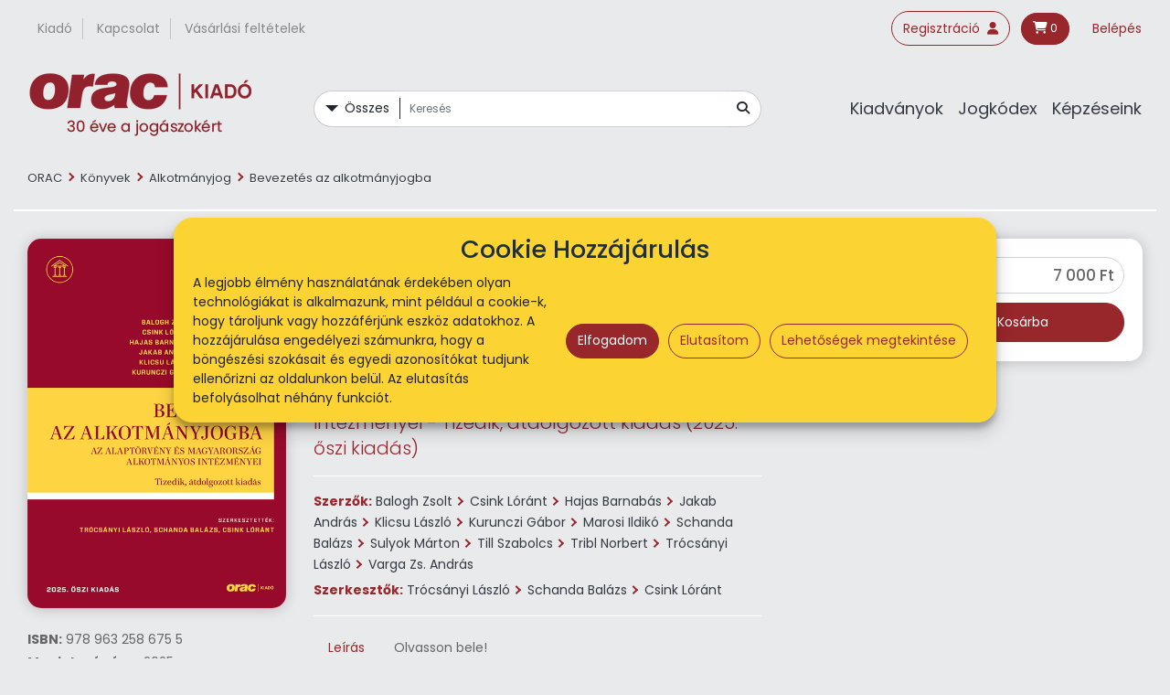

--- FILE ---
content_type: text/html; charset=utf-8
request_url: https://orac.hu/konyvek_csoport/alkotmanyjog_csoport/bevezetes_az_alkotmanyjogba
body_size: 14126
content:
<!DOCTYPE html>
<!--[if IE]><![endif]-->
<!--[if IE 8 ]><html dir="ltr" lang="hu" class="ie8"><![endif]-->
<!--[if IE 9 ]><html dir="ltr" lang="hu" class="ie9"><![endif]-->
<!--[if (gt IE 9)|!(IE)]><!-->
<html dir="ltr" lang="hu">
<!--<![endif]-->
<head>
<meta charset="UTF-8" />
<meta name="viewport" content="width=device-width, initial-scale=1">
<meta http-equiv="X-UA-Compatible" content="IE=edge">
<title>Bevezetés az alkotmányjogba (2025. őszi kiadás) | Szerkesztők: Trócsányi László, Schanda Balázs, Csink Lóránt </title>
<base href="https://orac.hu/" />
<meta name="description" content="A PPKE JÁK, valamint az SZTE ÁJK oktatói jegyzik ezt az alkotmányjogi egyetemi jegyzetet." />
<meta name="keywords" content="alkotmányjogi tankönyv (Pázmány, Károli)" />
<!--OpenGraph Meta-->
<meta property="og:title" content="Bevezetés az alkotmányjogba (2025. őszi kiadás) | Szerkesztők: Trócsányi László, Schanda Balázs, Csink Lóránt " />
<meta property="og:image" content="https://orac.hu/image/catalog/Bevezetes_az_alkotmanyjogba_10kiad_2025_b1.png" /><meta property="og:description" content="A PPKE JÁK, valamint az SZTE ÁJK oktatói jegyzik ezt az alkotmányjogi egyetemi jegyzetet." /><!--/OpenGraph Meta-->
<script src="catalog/view/javascript/jquery/jquery-2.1.1.min.js" type="text/javascript"></script>
<!--link href="catalog/view/javascript/bootstrap/css/bootstrap.min.css" rel="stylesheet" media="screen" />
<script src="catalog/view/javascript/bootstrap/js/bootstrap.min.js" type="text/javascript"></script-->
<!--link href="catalog/view/theme/hvgorac/stylesheet/bootstrap-4.0.0/css/bootstrap.min.css" rel="stylesheet" media="screen" />
<script src="catalog/view/theme/hvgorac/stylesheet/bootstrap-4.0.0/js/bootstrap.bundle.min.js" type="text/javascript"></script-->
<link href="catalog/view/theme/hvgorac/stylesheet/bootstrap-4.6.1/css/bootstrap.min.css" rel="stylesheet" media="screen" />
<script src="catalog/view/theme/hvgorac/stylesheet/bootstrap-4.6.1/js/bootstrap.bundle.min.js" type="text/javascript"></script>
<!--link href="catalog/view/javascript/font-awesome/css/font-awesome.min.css" rel="stylesheet" type="text/css" /-->
<!--script src="https://kit.fontawesome.com/b99c6e1e92.js" crossorigin="anonymous"></script-->
<link href="catalog/view/javascript/fontawesome/css/all.min.css" rel="stylesheet" type="text/css" />
<link rel="preconnect" href="https://fonts.googleapis.com">
<link rel="preconnect" href="https://fonts.gstatic.com" crossorigin>
<link href="https://fonts.googleapis.com/css2?family=Poppins:ital,wght@0,300;0,400;0,500;0,700;1,300;1,400;1,500;1,700&display=swap" rel="stylesheet">
<link href="catalog/view/theme/hvgorac/stylesheet/stylesheet.css" rel="stylesheet">
<link href="catalog/view/javascript/jquery/swiper/css/swiper.min.css" type="text/css" rel="stylesheet" media="screen" />
<link href="catalog/view/javascript/jquery/swiper/css/opencart.css" type="text/css" rel="stylesheet" media="screen" />
<link href="catalog/view/javascript/jquery/magnific/magnific-popup.css" type="text/css" rel="stylesheet" media="screen" />
<link href="catalog/view/javascript/jquery/datetimepicker/bootstrap-datetimepicker.min.css" type="text/css" rel="stylesheet" media="screen" />
<link href="catalog/view/theme/hvgorac/stylesheet/hvg-orac.css?v=1.0.14" rel="stylesheet">
<link href="catalog/view/theme/hvgorac/stylesheet/gdpr.css?v=1.0.3" rel="stylesheet">

									<script src="https://maps.googleapis.com/maps/api/js?key=AIzaSyBrwr4Xv1T5SIGg-5CSB69zSj0a_JjcppY&v=3"></script>
								<link rel="stylesheet" href="catalog/view/javascript/gls/psmap.css" type="text/css" />
				<script type="text/javascript" src="catalog/view/javascript/gls/psmap.js"></script>
            
<script src="catalog/view/javascript/jquery/swiper/js/swiper.jquery.min.js" type="text/javascript"></script>
<script src="catalog/view/javascript/jquery/magnific/jquery.magnific-popup.min.js" type="text/javascript"></script>
<script src="catalog/view/javascript/jquery/datetimepicker/moment/moment.min.js" type="text/javascript"></script>
<script src="catalog/view/javascript/jquery/datetimepicker/moment/moment-with-locales.min.js" type="text/javascript"></script>
<script src="catalog/view/javascript/jquery/datetimepicker/bootstrap-datetimepicker.min.js" type="text/javascript"></script>
<script src="https://orac.hu/catalog/view/theme/hvgorac/js/scripts.js?v=1.0.0" type="text/javascript"></script>
<script src="https://orac.hu/catalog/view/theme/hvgorac/js/jquery.downCount.js" type="text/javascript"></script>
<script src="catalog/view/javascript/common.js?v=1.0.0" type="text/javascript"></script>
<script src="catalog/view/theme/hvgorac/js/gdpr.js?v=1.0.5" type="text/javascript"></script>
<link href="https://orac.hu/bevezetes_az_alkotmanyjogba" rel="canonical" />
<link href="https://orac.hu/image/catalog/oracShB_512.png" rel="icon" />
<noscript><img height="1" width="1" style="display:none" src="https://www.facebook.com/tr?id=902956076513330&ev=PageView&noscript=1"/></noscript>
<noscript><iframe src="https://www.googletagmanager.com/ns.html?id=GTM-5C37865" height="0" width="0" style="display:none;visibility:hidden"></iframe></noscript>
<!-- Copyright (c) Facebook, Inc. and its affiliates. -->
<!-- All rights reserved. -->

<!-- This source code is licensed under the license found in the -->
<!-- LICENSE file in the root directory of this source tree. -->
<script type="text/javascript">
  // we are using this flag to determine if the pixel
  // is successfully added to the header
  window.isFacebookPixelInHeaderAdded = 1;
  window.isFacebookPixelAdded=1;
</script>

<script type="text/javascript">
  function facebook_loadScript(url, callback) {
    var script = document.createElement("script");
    script.type = "text/javascript";
    if(script.readyState) {  // only required for IE <9
      script.onreadystatechange = function() {
        if (script.readyState === "loaded" || script.readyState === "complete") {
          script.onreadystatechange = null;
          if (callback) {
            callback();
          }
        }
      };
    } else {  //Others
      if (callback) {
        script.onload = callback;
      }
    }

    script.src = url;
    document.getElementsByTagName("head")[0].appendChild(script);
  }
</script>

<script type="text/javascript">
  const cookieConsentSetEvent = new Event('cookieConsentSet');
  (function() {
    var enableCookieBar = '1';
    if (enableCookieBar == '1') {
      facebook_loadScript("catalog/view/javascript/facebook_business/cookieconsent.min.js");

      // loading the css file
      var css = document.createElement("link");
      css.setAttribute("rel", "stylesheet");
      css.setAttribute("type", "text/css");
      css.setAttribute(
        "href",
        "catalog/view/theme/css/facebook_business/cookieconsent.min.css");
      document.getElementsByTagName("head")[0].appendChild(css);

      window.addEventListener("load", function(){
		function setOracVariable(cookieConsent) {
			if (typeof window.orac_fb_cookieconsent == 'undefined') {
				window.orac_fb_cookieconsent = cookieConsent??this;
				window.dispatchEvent(cookieConsentSetEvent);
			}
		}
        function setConsent() {
          fbq(
            'consent',
            this.hasConsented() ? 'grant' : 'revoke'
          );
		  
		  setOracVariable(this);
        }
        window.cookieconsent.initialise({
          palette: {
            popup: {
              background: '#237afc'
            },
            button: {
              background: '#fff',
              text: '#237afc'
            }
          },
          cookie: {
            name: fbq.consentCookieName
          },
          type: 'opt-out',
          showLink: false,
          content: {
            allow: 'Agree',
            deny: 'Opt Out',
            header: 'Our Site Uses Cookies',
            message: 'By clicking Agree, you agree to our <a class="cc-link" href="https://www.facebook.com/legal/terms/update" target="_blank">terms of service</a>, <a class="cc-link" href="https://www.facebook.com/policies/" target="_blank">privacy policy</a> and <a class="cc-link" href="https://www.facebook.com/policies/cookies/" target="_blank">cookies policy</a>.'
          },
          layout: 'basic-header',
          location: true,
          revokable: true,
          onPopupOpen: setOracVariable,
          onInitialise: setConsent,
          onStatusChange: setConsent,
          onRevokeChoice: setConsent
        }, function (popup) {
          // If this isn't open, we know that we can use cookies.
          if (!popup.getStatus() && !popup.options.enabled) {
            popup.setStatus(cookieconsent.status.dismiss);
          }
        });
      });
    }
  })();
</script>

<script type="text/javascript">
  (function() {
    !function(f,b,e,v,n,t,s){if(f.fbq)return;n=f.fbq=function(){n.callMethod?
    n.callMethod.apply(n,arguments):n.queue.push(arguments)};if(!f._fbq)f._fbq=n;
    n.push=n;n.loaded=!0;n.version='2.0';n.queue=[];t=b.createElement(e);t.async=!0;
    t.src=v;s=b.getElementsByTagName(e)[0];s.parentNode.insertBefore(t,s)}(window,
    document,'script','https://connect.facebook.net/en_US/fbevents.js');

    var enableCookieBar = '1';
    if (enableCookieBar == '1') {
      fbq.consentCookieName = 'fb_cookieconsent_status';

      (function() {
        function getCookie(t){var i=("; "+document.cookie).split("; "+t+"=");if(2==i.length)return i.pop().split(";").shift()}
        var consentValue = getCookie(fbq.consentCookieName);
        fbq('consent', consentValue === 'dismiss' ? 'grant' : 'revoke');
      })();
    }

          // system auto generated facebook_pixel.js, DO NOT MODIFY
      pixel_script_filename = 'catalog/view/javascript/facebook_business/facebook_pixel_3_1_2.js';
      // system auto generated facebook_pixel.js, DO NOT MODIFY
      facebook_loadScript(
        pixel_script_filename,
        function() {
          var params = {
    "agent": "exopencart-3.0.3.8-4.2.1"
};
          _facebookAdsExtension.facebookPixel.init(
            '902956076513330',
            {},
            params);
                      _facebookAdsExtension.facebookPixel.firePixel(
              JSON.parse('{\"event_name\":\"ViewContent\",\"content_ids\":[\"488\"],\"content_name\":\"Bevezet\\u00e9s az alkotm\\u00e1nyjogba\",\"content_type\":\"product\",\"currency\":\"HUF\",\"value\":7000,\"event_id\":\"4fda53c7-00b2-4a2d-8f61-5c0bd0283710\"}'));
                  });
      })();
</script>

<script type="text/javascript">
  // we are using this flag to determine if the customer chat
  // is successfully added to the header
  window.isFacebookCustomerChatInHeaderAdded = 1;
  window.isFacebookCustomerChatAdded=1;
</script>

<script>
// Add LinkedIn Data
_linkedin_partner_id = "4690689";
window._linkedin_data_partner_ids = window._linkedin_data_partner_ids || [];
window._linkedin_data_partner_ids.push(_linkedin_partner_id);

// Define dataLayer and the gtag function.
window.dataLayer = window.dataLayer || [];
function gtag(){dataLayer.push(arguments);}

// Default ad_storage to 'denied' as a placeholder
// Determine actual values based on your own requirements
gtag('consent', 'default', {
	'ad_storage': 'denied',
	'analytics_storage': 'denied',
	'functionality_storage': 'granted',
	'personalization_storage': 'denied',
	'security_storage': 'granted'
});

/*
	Event listeners on events fired by the gdpr consent module (accepting/denying categories)
*/
window.addEventListener(
	'consentGrantedMarketing',
	(e) => {
		// Change GTAG consent
		gtag('consent', 'update', {
			'personalization_storage': 'granted',
			'ad_storage': 'granted'
	    });
		
		// ADD LinkedIn Insigt Tag
		(function(l) {
			if (!l){window.lintrk = function(a,b){window.lintrk.q.push([a,b])};
			window.lintrk.q=[]}
			var s = document.getElementsByTagName("script")[0];
			var b = document.createElement("script");
			b.type = "text/javascript";
			b.async = true;
			b.src = 'https://snap.licdn.com/li.lms-analytics/insight.min.js';
			s.parentNode.insertBefore(b, s);
		})(window.lintrk);
	},
	false
);

window.addEventListener(
	'consentRevokedMarketing',
	(e) => gtag('consent', 'update', {
		'personalization_storage': 'denied',
		'ad_storage': 'denied'
    }),
	false
);

window.addEventListener(
	'consentGrantedStatistic',
	(e) => gtag('consent', 'update', {
		'analytics_storage': 'granted'
    }),
	false
);

window.addEventListener(
	'consentRevokedStatistic',
	(e) => gtag('consent', 'update', {
		'analytics_storage': 'denied'
    }),
	false
);
</script>
<!-- Google tag (gtag.js) -->
<script async src="https://www.googletagmanager.com/gtag/js?id=GTM-5C37865">
</script>
<script>
  window.dataLayer = window.dataLayer || [];
  function gtag(){dataLayer.push(arguments);}

  gtag('js', new Date());
  gtag('config', 'GTM-5C37865');
</script>
<script>
	if (typeof gtag === 'function') {
		gtag(
			'event',
			'view_item',
			JSON.parse('{\"currency\":\"HUF\",\"value\":7000,\"items\":[{\"item_id\":488,\"item_name\":\"Bevezet\\u00e9s az alkotm\\u00e1nyjogba\",\"price\":7000}]}')
		);
	} else {
		window.addEventListener(
			'gtagAdded',
			(e) => gtag(
				'event',
				'view_item',
				JSON.parse('{\"currency\":\"HUF\",\"value\":7000,\"items\":[{\"item_id\":488,\"item_name\":\"Bevezet\\u00e9s az alkotm\\u00e1nyjogba\",\"price\":7000}]}')
			),
			false
		);
	}
	
	(function () {
		function fireProductInfoEvent(eventName, productID, quantity) {
			jQuery.get(
				'index.php?route=tool/google_tag_manager/getProductInfoForTagManager',
				{
					product_id: productID,
					quantity: quantity,
				},
				function (eventParams) {
					if (eventParams && typeof gtag === 'function') {
						gtag(
							'event',
							eventName,
							eventParams
						);
					}
				}
			);
		}

		jQuery(function ($) {
			$('#button-cart').on('click', function() {
				let quantity = Number($("input[name*='quantity'], input[id*='quantity']").first().val());
				
				quantity = isNaN(quantity) || quantity <= 0 ? 1 : quantity;
				let productID = $('#fbProductID').val();
				if (typeof productID === 'undefined') {
					// unable to locate plugin's fbProductID
					// fall back to product_id available in opencart's default template
					productID = $('input[name=product_id]').val()
				}
				
				fireProductInfoEvent('add_to_cart', productID, quantity);
			});

			// catalog/view/javascript/common.js has a cart variable which is used by
			// various product listing pages to add product to cart directly.
			// We would like to modify and inject AddToCart event in the cart.add() method.
			// However, OpenCart's modification system does not support js and css files
			// as they are not accessible from the front end.
			// https://github.com/vqmod/vqmod/wiki/About-vQmod
			// Instead, we modify the existing cart.add method and fire off addToCart.
			// An ajax call is fire to the URl endpoint /getproductinfoforfacebookpixel
			// to get the price and name of the product
			// added defensive checks to ensure the cart is loaded
			if (typeof cart !== 'undefined') {
				let oldCartAdd = cart.add;
				cart.add = function(productID, quantity) {
					fireProductInfoEvent('add_to_cart', productID, quantity);
					oldCartAdd.apply(oldCartAdd, [productID, quantity]);
				};
				
				let oldCartRemove = cart.remove;
				cart.remove = function(cartID) {
					jQuery.get(
						'index.php?route=tool/google_tag_manager/getProductInfoFromCartId',
						{
							cart_id: cartID
						},
						function (productInfo) {
							if (productInfo) {
								fireProductInfoEvent('remove_from_cart', productInfo.product_id, productInfo.quantity);
							}
					
							oldCartRemove.apply(oldCartRemove, [cartID]);
						}
					);
				}
			} else {
				console.log('cart variable is not available, AddToCart event is not able to be fired');
			}
		});
	})();
</script></head>
<body>
<nav id="top">
  <div class="container-fluid pt-2 pb-2">
    <div id="orac-top-links" class="nav align-items-center justify-content-center justify-content-md-between">
      <ul id="top-info-links" class="list-inline mb-0">
		  <li class="list-inline-item"><a href="https://orac.hu/rolunk" title="Kiadó" class="btn btn-link">Kiadó</a></li>
		  <li class="list-inline-item"><a href="https://orac.hu/kapcsolat" title="Kapcsolat" class="btn btn-link">Kapcsolat</a></li>
		  <li class="list-inline-item"><a href="https://orac.hu/vasarlasi_feltetelek" title="Kapcsolat" class="btn btn-link">Vásárlási feltételek</a></li>
      </ul>
      <ul id="orac-top-account-links" class="list-inline mb-0 ml-auto d-none d-md-block">
		  <li class="list-inline-item">
			  			  <a href="https://orac.hu/index.php?route=account/register" title="Regisztráció" class="btn btn-orac-outline">Regisztráció <i class="fa fa-user ml-1" aria-hidden="true"></i></a>
			  		  </li>
		  <li class="list-inline-item">
			  <div id="cart" class="btn-group btn-block mb-0 ">
  <button type="button" data-toggle="dropdown" data-loading-text="Betöltés..." class="btn btn-orac dropdown-toggle"><i class="fa fa-shopping-cart"></i> <span id="cart-total">0</span></button>
  <ul class="dropdown-menu dropdown-menu-right">
        <li>
      <p class="text-center">A kosár üres!</p>
    </li>
      </ul>
</div>

		  </li>
		  <li class="list-inline-item">
			  			  <a href="https://orac.hu/index.php?route=account/login" title="Belépés" class="btn btn-orac-link">Belépés</a>
			  		  </li>
      </ul>
    </div>
  </div>
</nav>
<header>
  <div class="container-fluid">
    <div class="row align-items-center pt-3 pb-3">
      <div class="col-5 col-sm-6 col-md-3">
        <div id="logo"><a href="https://orac.hu/"><img src="https://orac.hu/image/catalog/orac-logo30B.png" title="ORAC Kiadó" alt="ORAC Kiadó" class="img-fluid" /></a></div>
      </div>
	  <div class="col-7 col-sm-6 d-md-none text-right">
		  <ul class="list-inline">
			  <li class="list-inline-item">
				<button class="btn btn-orac showKiadvanyokMenu"><i class="fas fa-bars"></i></button>
			  </li>
			  <li class="list-inline-item">
				<button class="btn btn-orac toggleSearch"><i class="fa fa-search"></i></button>
			  </li>
			  <li class="list-inline-item">
				<div id="cart" class="btn-group btn-block mb-0 ">
  <button type="button" data-toggle="dropdown" data-loading-text="Betöltés..." class="btn btn-orac dropdown-toggle"><i class="fa fa-shopping-cart"></i> <span id="cart-total">0</span></button>
  <ul class="dropdown-menu dropdown-menu-right">
        <li>
      <p class="text-center">A kosár üres!</p>
    </li>
      </ul>
</div>

			  </li>
		  </ul>
	  </div>
      <div id="header-search" class="col-md-5"><div id="search">
	<div class="input-group">
		<div class="dropdown input-group-prepend">
			<a href="#" role="button" data-toggle="dropdown" aria-expanded="false" class="btn btn-light dropdown-toggle">Összes</a>
			<div class="dropdown-menu" aria-labelledby="dropdownMenuLink">
				<a class="dropdown-item selected" data-product_type="-1" href="#">Összes</a>
				<a class="dropdown-item" data-product_type="0" href="#">Könyvek</a>
				<a class="dropdown-item" data-product_type="1" href="#">Folyóirat</a>
				<a class="dropdown-item" data-product_type="2" href="#">Képzés</a>
			</div>
		</div>
		<input type="text" name="search" value="" placeholder="Keresés" class="form-control input-lg" />
		<span class="input-group-append">
			<button type="button" class="btn btn-light"><i class="fa fa-search"></i></button>
		</span>
	</div>
	<ul id="search-results">
		
	</ul>
</div>
</div>
      <div id="header-menu" class="col-md-4 d-none d-md-block">
	      <ul class="list-inline mb-0 text-right">
			  <li class="list-inline-item"><a href="#" title="Kiadványok" class="btn btn-link showKiadvanyokMenu">Kiadványok</a></li>
			  <li class="list-inline-item"><a href="https://orac.hu/jogkodex_csoport" title="Jogkódex" class="btn btn-link">Jogkódex</a></li>
			  <li class="list-inline-item"><a href="https://orac.hu/szeminarium_csoport" title="Képzéseink" class="btn btn-link">Képzéseink</a></li>
	      </ul>
      </div>
    </div>
  </div>
</header>
<div id="full-page-menu">
	<div id="full-page-menu-header">
					<a href="https://orac.hu/"><img src="https://orac.hu/image/catalog/orac-logo30B.png" title="ORAC Kiadó" alt="ORAC Kiadó" class="img-fluid m-3" /></a>
				<div>
			<button id="back-to-selection-menu"><i class="fas fa-arrow-left"></i></button>
			<button id="close-full-page-menu"><i class="fas fa-times"></i></button>
		</div>
		
	</div>
	<div id="mobile-base-menu">
      <ul class="list-unstyled mb-0">
		  <li><a href="#" title="Kiadványok" class="d-block pt-2 pb-2 showKiadvanyokSubMenu">Kiadványok</a></li>
		  <li><a href="https://orac.hu/jogkodex_csoport" title="Jogkódex" class="d-block pt-2 pb-2">Jogkódex</a></li>
		  <li><a href="https://orac.hu/szeminarium_csoport" title="Képzéseink" class="d-block pt-2 pb-2">Képzéseink</a></li>
      </ul>
	</div>
	<div id="kiadvany-menu" class="container-fluid">
		<div class="row">
			<div class="col-md-6">
				<ul class="base-categories">
					<li><a href="https://orac.hu/alkotmanyjog">Alkotmányjog</a></li>
					<li><a href="https://orac.hu/altalanos">Általános</a></li>
					<li><a href="https://orac.hu/buntetoeljarasi-buntetesvegrehajtasi-jog">Büntetőeljárási és büntetés-végrehajtási jog</a></li>
					<li><a href="https://orac.hu/buntetojog">Büntetőjog, kriminológia</a></li>
					<li><a href="https://orac.hu/csaladjog">Családjog</a></li>
					<li><a href="https://orac.hu/eu-nemzetkozi-jog">EU-, nemzetközi jog</a></li>
					<li><a href="https://orac.hu/gazdasag-versenyjog">Gazdaság, versenyjog</a></li>
					<li><a href="https://orac.hu/kozigazgatas">Közigazgatás</a></li>
					<li><a href="https://orac.hu/munkajog-tb">Munkajog, TB</a></li>
					<li><a href="https://orac.hu/penzugyek">Pénzügyek</a></li>
					<li><a href="https://orac.hu/polgari-eljaras-vegrehajtasi-jog-nemzetkozi-maganjog">Polgári eljárás, végrehajtási jog, nemzetközi magánjog</a></li>
					<li><a href="https://orac.hu/polgari-jog">Polgári jog</a></li>
					<li><a href="https://orac.hu/tarsasagi-cegjog">Társasági és cégjog</a></li>
				</ul>
			</div>
			<div class="col-md-6 d-flex flex-column">
				<div class="row">
					<div class="col-md-6">
						<ul class="list-unstyled">
							<li>
								<a href="#" onclick="$('#konyvek-menu').toggle();return false;">Könyvek</a>
								<ul id="konyvek-menu" class="list-unstyled ml-3 mb-3" style="display:none;">
									<li><a href="https://orac.hu/konyvek_csoport/alkotmanyjog_csoport">Alkotmányjog</a></li>
									<li><a href="https://orac.hu/konyvek_csoport/altalanos_csoport">Általános</a></li>
									<li><a href="https://orac.hu/konyvek_csoport/books_in_foreign_languages_csoport">Books in Foreign Languages</a></li>
									<li><a href="https://orac.hu/konyvek_csoport/buntetoeljaras_jog_csoport">Büntetőeljárási és büntetés-végrehajtási jog</a></li>
									<li><a href="https://orac.hu/konyvek_csoport/buntetojog_csoport">Büntetőjog</a></li>
									<li><a href="https://orac.hu/konyvek_csoport/csaladjog_csoport">Családjog</a></li>
									<li><a href="https://orac.hu/konyvek_csoport/eu_nemzetkozi_jog_csoport">EU-, nemzetközi jog</a></li>
									<li><a href="https://orac.hu/konyvek_csoport/gazdasag_versenyjog_csoport">Gazdaság, versenyjog</a></li>
									<li><a href="https://orac.hu/konyvek_csoport/kozigazgatas_csoport">Közigazgatás</a></li>
									<li><a href="https://orac.hu/konyvek_csoport/munkajog_tb_csoport">Munkajog, TB</a></li>
									<li><a href="https://orac.hu/konyvek_csoport/penzugyek_csoport">Pénzügyek</a></li>
									<li><a href="https://orac.hu/konyvek_csoport/polgari_jog_csoport">Polgári jog</a></li>
									<li><a href="https://orac.hu/konyvek_csoport/polgari_eljarasjog_csoport">Polgári eljárás-, végrehajtási jog, nemzetközi magánjog</a></li>
									<li><a href="https://orac.hu/konyvek_csoport/tarsasagi_es_cegjog_csoport">Társasági és cégjog</a></li>
								</ul>
							</li>
							<li><a href="https://orac.hu/folyoiratok_csoport">Folyóiratok</a></li>
							<li><a href="https://orac.hu/kapcsos_kommentarok_csoport">Kapcsos nagykommentárok</a></li>
						</ul>
					</div>
					<div class="col-md-6">
						<ul class="list-unstyled">
							<li><a href="https://orac.hu/ujdonsagok">Újdonságok</a></li>
							<li><a href="https://orac.hu/akcios-termekek">Akciós könyvek</a></li>
							<li><a href="https://orac.hu/Books-in-Foreign-Languages">Books in foreign languages</a></li>
							<li><a href="https://orac.hu/elte-konyvek">ELTE könyvek</a></li>
							<li><a href="https://orac.hu/nmhh-konyvek">NMHH könyvek</a></li>
						</ul>
					</div>
				</div>
				<!--div class="row mt-auto">
					<div class="col-12">
						<a href="#"><img src="https://orac.hu/catalog/view/theme/hvgorac/image/menu-tesztbanner.jpeg" alt="Mindennapi családjog" title="Mindennapi családjog" class="img-fluid full-page-menu-banner"></a>
					</div>
				</div-->
			</div>
		</div>
	</div>
</div>

<div id="product-product" class="container-fluid">
  <div class="row">
                <div id="content" class="col-sm-12">
      <div class="row align-items-center mb-3">
  		<div class="col-12">
  		    <ul class="breadcrumb mb-0 border-0">
  		        		      <li><a href="https://orac.hu/index.php?route=common/home">ORAC</a></li>
  		        		      <li><a href="https://orac.hu/konyvek_csoport">Könyvek</a></li>
  		        		      <li><a href="https://orac.hu/konyvek_csoport/alkotmanyjog_csoport">Alkotmányjog</a></li>
  		        		      <li><a href="https://orac.hu/konyvek_csoport/alkotmanyjog_csoport/bevezetes_az_alkotmanyjogba">Bevezetés az alkotmányjogba</a></li>
  		        		    </ul>
  		</div>
	  </div>
	  		  <div class="row" id="product">
			  <div class="container-xxl">
			  	<div class="row">
	        
		   
		  <div class="col-sm-6 col-md-3 order-1 order-md-0">
							                                <a class="thumbnail" href="https://orac.hu/image/cache/catalog/Bevezetes_az_alkotmanyjogba_10kiad_2025_b1-500x715.png" title="Bevezetés az alkotmányjogba"><img src="https://orac.hu/image/cache/catalog/Bevezetes_az_alkotmanyjogba_10kiad_2025_b1-500x715.png" title="Bevezetés az alkotmányjogba" alt="Bevezetés az alkotmányjogba" class="img-fluid w-100 orac-image mb-4" /></a>
				            			
		  			  <div class="mb-4">
		  				  <!--h3>Kiadvány</h3-->
                                  <p class="mb-1"><strong>ISBN:</strong> 978 963 258 675 5</p>
                                  <p class="mb-1"><strong>Megjelenés éve:</strong> 2025</p>
                                  <p class="mb-1"><strong>Formátum:</strong> B/5</p>
                                  <p class="mb-1"><strong>Terjedelem (oldalszám):</strong> 472</p>
                						</div>
		  			
			  
		  </div>
		  <div class="col-md-5 order-0 order-md-1">
					  				<span class="product-type-badge text-capitalize">tankönyv</span>
			<h1 class="mb-4">Bevezetés az alkotmányjogba</h1>
			<p class="lead">Az Alaptörvény és Magyarország alkotmányos intézményei - Tizedik, átdolgozott kiadás (2025. őszi kiadás)</p>			<div class="d-none d-md-block">
				<hr>
			<p class="contributors"><strong>Szerzők:</strong>
						<a href="https://orac.hu/index.php?route=product/search&search=Balogh Zsolt">Balogh Zsolt</a><span class="divider"></span><a href="https://orac.hu/index.php?route=product/search&search=Csink Lóránt">Csink Lóránt</a><span class="divider"></span><a href="https://orac.hu/index.php?route=product/search&search=Hajas Barnabás">Hajas Barnabás</a><span class="divider"></span><a href="https://orac.hu/index.php?route=product/search&search=Jakab András">Jakab András</a><span class="divider"></span><a href="https://orac.hu/index.php?route=product/search&search=Klicsu László">Klicsu László</a><span class="divider"></span><a href="https://orac.hu/index.php?route=product/search&search=Kurunczi Gábor">Kurunczi Gábor</a><span class="divider"></span><a href="https://orac.hu/index.php?route=product/search&search=Marosi Ildikó">Marosi Ildikó</a><span class="divider"></span><a href="https://orac.hu/index.php?route=product/search&search=Schanda Balázs">Schanda Balázs</a><span class="divider"></span><a href="https://orac.hu/index.php?route=product/search&search=Sulyok Márton">Sulyok Márton</a><span class="divider"></span><a href="https://orac.hu/index.php?route=product/search&search=Till Szabolcs">Till Szabolcs</a><span class="divider"></span><a href="https://orac.hu/index.php?route=product/search&search=Tribl Norbert">Tribl Norbert</a><span class="divider"></span><a href="https://orac.hu/index.php?route=product/search&search=Trócsányi László">Trócsányi László</a><span class="divider"></span><a href="https://orac.hu/index.php?route=product/search&search=Varga Zs. András">Varga Zs. András</a><span class="divider"></span>		</p>
			<p class="contributors"><strong>Szerkesztők:</strong>
						<a href="https://orac.hu/index.php?route=product/search&search=Trócsányi László">Trócsányi László</a><span class="divider"></span><a href="https://orac.hu/index.php?route=product/search&search=Schanda Balázs">Schanda Balázs</a><span class="divider"></span><a href="https://orac.hu/index.php?route=product/search&search=Csink Lóránt">Csink Lóránt</a><span class="divider"></span>		</p>
		<hr>
<ul class="nav nav-tabs" id="productTab" role="tablist">
  <li class="nav-item" role="presentation">
    <a class="nav-link active" id="description-tab" data-toggle="tab" href="#description" role="tab" aria-controls="description" aria-selected="true">Leírás</a>
  </li>
      <li class="nav-item" role="presentation">
    <a class="nav-link" id="reader-tab" data-toggle="tab" href="#reader" role="tab" aria-controls="reader" aria-selected="false">Olvasson bele!</a>
  </li>
  </ul>
<div class="tab-content" id="productTabContent">
  <div class="tab-pane fade show active" id="description" role="tabpanel" aria-labelledby="description-tab">
  	<p style="text-align: justify;">A kötet szerzői a Pázmány Péter Katolikus Egyetem Jog- és Államtudományi Karának, a Szegedi Tudományegyetem Állam- és Jogtudományi Karának, valamint a Károli Gáspár Református Egyetem Állam- és Jogtudományi Karának oktatói, akik immár egy évtizede működnek együtt egy alkotmányjogi jegyzet kibocsátásában. E közös jegyzet új kiadását tartja kezében az olvasó.&nbsp;</p><p style="text-align: justify;">Az elmúlt évtizedekben a hazai alkotmányjog folyamatos átalakuláson megy keresztül. Célunk ugyanakkor nem csupán a hatályos joganyag ismertetése, sokkal inkább, hogy hallgatóink – olvasóink – az alkotmányjog kultúrájából kapjanak ízelítőt. Az alkotmány nem pusztán az állam szervezeti és működési szabályzata, hanem a politikai közösség, a nemzet életének jogi keretet adó alapdokumentum, amely évszázadok során kikristályosodott elveket, értékeket rögzít. Így nem a tételes jogot ismertető jegyzetet kívántunk írni, hanem alkotmányelméleti szempontból megalapozott munkát: hallgatóinkat, olvasóinkat arra biztatjuk, hogy tanulás során e jegyzet mellett folyamatosan tanulmányozzák a jogforrásokat is. Kötetünk az alapjogokkal kapcsolatos kérdések kivételével az alkotmányjog egészét – a hazai jogászképzésben meghonosodott tagolás szerint az alkotmányjog oktatásának alkotmányelméleti és államszervezeti anyagát – öleli fel. Az egyes fejezetek elkészítése során a szerzők a 2025. augusztus 31-ig megjelent jogszabályokat vették figyelembe.</p><p style="text-align: right;">A Szerkesztők</p><div style="text-align: justify;"><br></div>
  </div>
    	  <div class="tab-pane fade" id="reader" role="tabpanel" aria-labelledby="reader-tab">
		  <div class="reader-content">
		  	
		  </div>
  		  <a onclick="preview_loaded = false;$('#reader-tab').trigger('click');" style="cursor:pointer;margin-top:10px;margin-bottom:10px;display: inline-block;">Kérjük, kattintson ide, ha nem működne az olvasó!</a>
	  </div>
  </div>
<hr>
<a class="btn btn-orac-outline mr-3 mb-3" href="https://orac.hu/index.php?route=product/search&amp;tag=Alaptörvény">Alaptörvény</a><a class="btn btn-orac-outline mr-3 mb-3" href="https://orac.hu/index.php?route=product/search&amp;tag=alkotmányjog">alkotmányjog</a><a class="btn btn-orac-outline mr-3 mb-3" href="https://orac.hu/index.php?route=product/search&amp;tag=tankönyv">tankönyv</a><script>
	let preview_loaded = false;
	$("#reader-tab").on("click", function(){
		if (!preview_loaded) {
			$("#reader .reader-content").html('\u003Ciframe\u0020style\u003D\u0022width\u003A\u0020100\u0025\u003B\u0020height\u003A\u0020500px\u003B\u0022\u0020src\u003D\u0027\u0020https\u003A\/\/s3.amazonaws.com\/online.pubhtml5.com\/ctsu\/qncm\/index.html\u0027\u0020\u0020seamless\u003D\u0027seamless\u0027\u0020scrolling\u003D\u0027no\u0027\u0020frameborder\u003D\u00270\u0027\u0020allowtransparency\u003D\u0027true\u0027\u0020allowfullscreen\u003D\u0027true\u0027\u0020\u003E\u003C\/iframe\u003E');
	
			preview_loaded = true;
		}
	
	});
</script>			</div>
		  </div>
		  <div class="col-md-4 order-2">
		  	<div class="orac-panel">
		  		<div class="row">
		  			<div class="col-12">
                                                                                  <div class="list-pricing">
  	<ul class="list-unstyled">
  				<li class="product-price" data-nop="0" data-price="7000">
			<i class="fas fa-sort-down"></i>			<span>
								Teljes ár:
							</span>
			<!--span class="price">7&nbsp;000 Ft</span-->
			<span class="price">7&nbsp;000 Ft</span>
		</li>
																<li>
					<span>ORAC törzsvásárlóknak: 10%</span>
				</li>
												<li>
					<span>Diákkedvezmény: 15%</span>
				</li>
																				  	</ul>
  </div>                            
                                <div class="row">
                                    <div class="col-4 col-md-12 col-xl-4 mb-0 mb-md-2 mb-xl-0">
                                        <div class="input-group product-quantity">
                                  <span class="input-group-prepend">
                                    <button type="button" class="btn btn-light"><i class="fa fa-plus"></i></button>
                                  </span>
                                            <input type="text" name="quantity" value="1" size="2" id="input-quantity" class="form-control" />
                                            <span class="input-group-append">
                                    <button type="button" class="btn btn-light"><i class="fa fa-minus"></i></button>
                                  </span>
                                        </div>
                                        <input type="hidden" name="product_id" value="488" />
                                    </div>
                                    <div class="col-8 col-md-12 col-xl-8">
                                        <button type="button" id="button-cart" data-loading-text="Betöltés..." class="btn btn-orac btn-lg btn-block">
                                                                                            Kosárba
                                                                                    </button>
                                    </div>
                                </div>

                                                                                                            		  			</div>
		  		</div>
		  	</div>
			<script>
			let ticking = false;
			let oracPanel = document.querySelector('.orac-panel');
			let oracPanelOriginalTop = oracPanel.getBoundingClientRect().top + window.scrollY;
			
			
			function positionOracPanel(scrollPosition) {
				let bodyPadding = 15;
				if (document.body.style.paddingTop) {
					bodyPadding += parseInt(document.body.style.paddingTop);
				}
				
				if (window.innerHeight - bodyPadding > oracPanel.clientHeight && window.innerWidth > 767 && window.scrollY + bodyPadding > oracPanelOriginalTop) {
					oracPanel.style.transform = 'translateY(' + Math.min(oracPanel.parentElement.clientHeight - oracPanel.clientHeight - 15, Math.abs(window.scrollY + bodyPadding - oracPanelOriginalTop)) + 'px)';
				} else {
					oracPanel.style.transform = 'translateY(0px)';
				}
			}
			
			window.addEventListener('load', function() {
				oracPanelOriginalTop = oracPanel.getBoundingClientRect().top + window.scrollY;
				
				document.addEventListener('scroll', function(event) {
					if (!ticking) {
						window.requestAnimationFrame(function() {
							positionOracPanel(window.scrollY);
							ticking = false;
						});

						ticking = true;
					}
				});
			});
			
			
			</script>
			<div class="d-block d-md-none">
				<hr>
			<p class="contributors"><strong>Szerzők:</strong>
						<a href="https://orac.hu/index.php?route=product/search&search=Balogh Zsolt">Balogh Zsolt</a><span class="divider"></span><a href="https://orac.hu/index.php?route=product/search&search=Csink Lóránt">Csink Lóránt</a><span class="divider"></span><a href="https://orac.hu/index.php?route=product/search&search=Hajas Barnabás">Hajas Barnabás</a><span class="divider"></span><a href="https://orac.hu/index.php?route=product/search&search=Jakab András">Jakab András</a><span class="divider"></span><a href="https://orac.hu/index.php?route=product/search&search=Klicsu László">Klicsu László</a><span class="divider"></span><a href="https://orac.hu/index.php?route=product/search&search=Kurunczi Gábor">Kurunczi Gábor</a><span class="divider"></span><a href="https://orac.hu/index.php?route=product/search&search=Marosi Ildikó">Marosi Ildikó</a><span class="divider"></span><a href="https://orac.hu/index.php?route=product/search&search=Schanda Balázs">Schanda Balázs</a><span class="divider"></span><a href="https://orac.hu/index.php?route=product/search&search=Sulyok Márton">Sulyok Márton</a><span class="divider"></span><a href="https://orac.hu/index.php?route=product/search&search=Till Szabolcs">Till Szabolcs</a><span class="divider"></span><a href="https://orac.hu/index.php?route=product/search&search=Tribl Norbert">Tribl Norbert</a><span class="divider"></span><a href="https://orac.hu/index.php?route=product/search&search=Trócsányi László">Trócsányi László</a><span class="divider"></span><a href="https://orac.hu/index.php?route=product/search&search=Varga Zs. András">Varga Zs. András</a><span class="divider"></span>		</p>
			<p class="contributors"><strong>Szerkesztők:</strong>
						<a href="https://orac.hu/index.php?route=product/search&search=Trócsányi László">Trócsányi László</a><span class="divider"></span><a href="https://orac.hu/index.php?route=product/search&search=Schanda Balázs">Schanda Balázs</a><span class="divider"></span><a href="https://orac.hu/index.php?route=product/search&search=Csink Lóránt">Csink Lóránt</a><span class="divider"></span>		</p>
		<hr>
<ul class="nav nav-tabs" id="productTab" role="tablist">
  <li class="nav-item" role="presentation">
    <a class="nav-link active" id="mobiledescription-tab" data-toggle="tab" href="#mobiledescription" role="tab" aria-controls="mobiledescription" aria-selected="true">Leírás</a>
  </li>
      <li class="nav-item" role="presentation">
    <a class="nav-link" id="mobilereader-tab" data-toggle="tab" href="#mobilereader" role="tab" aria-controls="mobilereader" aria-selected="false">Olvasson bele!</a>
  </li>
  </ul>
<div class="tab-content" id="productTabContent">
  <div class="tab-pane fade show active" id="mobiledescription" role="tabpanel" aria-labelledby="mobiledescription-tab">
  	<p style="text-align: justify;">A kötet szerzői a Pázmány Péter Katolikus Egyetem Jog- és Államtudományi Karának, a Szegedi Tudományegyetem Állam- és Jogtudományi Karának, valamint a Károli Gáspár Református Egyetem Állam- és Jogtudományi Karának oktatói, akik immár egy évtizede működnek együtt egy alkotmányjogi jegyzet kibocsátásában. E közös jegyzet új kiadását tartja kezében az olvasó.&nbsp;</p><p style="text-align: justify;">Az elmúlt évtizedekben a hazai alkotmányjog folyamatos átalakuláson megy keresztül. Célunk ugyanakkor nem csupán a hatályos joganyag ismertetése, sokkal inkább, hogy hallgatóink – olvasóink – az alkotmányjog kultúrájából kapjanak ízelítőt. Az alkotmány nem pusztán az állam szervezeti és működési szabályzata, hanem a politikai közösség, a nemzet életének jogi keretet adó alapdokumentum, amely évszázadok során kikristályosodott elveket, értékeket rögzít. Így nem a tételes jogot ismertető jegyzetet kívántunk írni, hanem alkotmányelméleti szempontból megalapozott munkát: hallgatóinkat, olvasóinkat arra biztatjuk, hogy tanulás során e jegyzet mellett folyamatosan tanulmányozzák a jogforrásokat is. Kötetünk az alapjogokkal kapcsolatos kérdések kivételével az alkotmányjog egészét – a hazai jogászképzésben meghonosodott tagolás szerint az alkotmányjog oktatásának alkotmányelméleti és államszervezeti anyagát – öleli fel. Az egyes fejezetek elkészítése során a szerzők a 2025. augusztus 31-ig megjelent jogszabályokat vették figyelembe.</p><p style="text-align: right;">A Szerkesztők</p><div style="text-align: justify;"><br></div>
  </div>
    	  <div class="tab-pane fade" id="mobilereader" role="tabpanel" aria-labelledby="mobilereader-tab">
		  <div class="reader-content">
		  	
		  </div>
  		  <a onclick="preview_loaded = false;$('#mobilereader-tab').trigger('click');" style="cursor:pointer;margin-top:10px;margin-bottom:10px;display: inline-block;">Kérjük, kattintson ide, ha nem működne az olvasó!</a>
	  </div>
  </div>
<hr>
<a class="btn btn-orac-outline mr-3 mb-3" href="https://orac.hu/index.php?route=product/search&amp;tag=Alaptörvény">Alaptörvény</a><a class="btn btn-orac-outline mr-3 mb-3" href="https://orac.hu/index.php?route=product/search&amp;tag=alkotmányjog">alkotmányjog</a><a class="btn btn-orac-outline mr-3 mb-3" href="https://orac.hu/index.php?route=product/search&amp;tag=tankönyv">tankönyv</a><script>
	let mobilepreview_loaded = false;
	$("#mobilereader-tab").on("click", function(){
		if (!preview_loaded) {
			$("#mobilereader .reader-content").html('\u003Ciframe\u0020style\u003D\u0022width\u003A\u0020100\u0025\u003B\u0020height\u003A\u0020500px\u003B\u0022\u0020src\u003D\u0027\u0020https\u003A\/\/s3.amazonaws.com\/online.pubhtml5.com\/ctsu\/qncm\/index.html\u0027\u0020\u0020seamless\u003D\u0027seamless\u0027\u0020scrolling\u003D\u0027no\u0027\u0020frameborder\u003D\u00270\u0027\u0020allowtransparency\u003D\u0027true\u0027\u0020allowfullscreen\u003D\u0027true\u0027\u0020\u003E\u003C\/iframe\u003E');
	
			preview_loaded = true;
		}
	
	});
</script>			</div>
			
		  </div>
	  			  </div>
		  </div>
	  </div>
	      </div>
  </div>
      	  <div id="related-products">
	<div class="featured-category-carousel row">
		<div class="col-12">
			<h2 class="text-center mb-5">Kapcsolódó kiadványaink</h2>
			<!--p class="lead text-center mb-5">Lorem ipsum dolor sit amet, consectetur adipisicing elit</p-->
			<div class="product-carousel swiper-viewport">
			    <div id="related-products-carousel" class="swiper-container">
			      <div class="swiper-wrapper">
					  					  <div class="swiper-slide">
			  			  <div class="product-wrapper">
							  <div class="row h-100">
			  	  				  <div class="col-6 d-flex flex-column align-items-start">
			  						  									  <span class="product-type-badge text-capitalize">tankönyv</span>
			  						  <h3 class="product-title"><a href="https://orac.hu/eujog">EU-jog</a></h3>
			  						  			  						  
									  <a href="https://orac.hu/eujog" class="btn btn-orac mt-auto"><i class="fa fa-arrow-right"></i></a>
			  	  				  </div>
			  	  				  <div class="col-6 text-right">
									  			  						  <a href="https://orac.hu/eujog"><img src="https://orac.hu/image/cache/catalog/EU-jog_3kiadas_ORACkiado-228x325.png" class="img-fluid product-image" title="EU-jog"></a>
			  	  				  </div>
							  </div>
			  			  </div>
					  </div>
					  					  <div class="swiper-slide">
			  			  <div class="product-wrapper">
							  <div class="row h-100">
			  	  				  <div class="col-6 d-flex flex-column align-items-start">
			  						  									  <span class="product-type-badge text-capitalize">könyv</span>
			  						  <h3 class="product-title"><a href="https://orac.hu/AB100">Az alkotmánybírósági gyakorlat I-II.</a></h3>
			  						  			  						  
									  <a href="https://orac.hu/AB100" class="btn btn-orac mt-auto"><i class="fa fa-arrow-right"></i></a>
			  	  				  </div>
			  	  				  <div class="col-6 text-right">
									  			  						  <a href="https://orac.hu/AB100"><img src="https://orac.hu/image/cache/catalog/ab100-228x325.jpg" class="img-fluid product-image" title="Az alkotmánybírósági gyakorlat I-II."></a>
			  	  				  </div>
							  </div>
			  			  </div>
					  </div>
					  					  <div class="swiper-slide">
			  			  <div class="product-wrapper">
							  <div class="row h-100">
			  	  				  <div class="col-6 d-flex flex-column align-items-start">
			  						  									  <span class="product-type-badge text-capitalize">tankönyv</span>
			  						  <h3 class="product-title"><a href="https://orac.hu/Be_tankonyv">A büntető eljárásjog tankönyve</a></h3>
			  						  			  						  
									  <a href="https://orac.hu/Be_tankonyv" class="btn btn-orac mt-auto"><i class="fa fa-arrow-right"></i></a>
			  	  				  </div>
			  	  				  <div class="col-6 text-right">
									  			  						  <a href="https://orac.hu/Be_tankonyv"><img src="https://orac.hu/image/cache/catalog/Be_tankonyv-228x329.png" class="img-fluid product-image" title="A büntető eljárásjog tankönyve"></a>
			  	  				  </div>
							  </div>
			  			  </div>
					  </div>
					  				  </div>
			  </div>
			</div>
		</div>
	</div>
  </div>
  <script type="text/javascript">
  let relatedProductsCarousel = $('#related-products-carousel').swiper({
  	mode: 'horizontal',
  	slidesPerView: 3,
  	//pagination: '.product-carousel',
  	paginationClickable: true,
  	paginationType: 'progress',
	spaceBetween: 30,
	autoplayDisableOnInteraction: true,
	pauseOnMouseEnter: true,
	autoplay: 4500,

      breakpoints: {
          991: {
              slidesPerView: 2,
              spaceBetween: 30
          },
          767: {
              slidesPerView: 1,
              spaceBetween: 20
          }
      }
  });
  
  $("#related-products-carousel").hover(function() {
      relatedProductsCarousel.stopAutoplay();
  }, function() {
      relatedProductsCarousel.startAutoplay();
  });
  </script>    <div class="row mt-5">
  	<div class="col-12">
  	  
  	</div>
  </div>
</div>
<script type="text/javascript"><!--
$('select[name=\'recurring_id\'], input[name="quantity"]').change(function(){
	$.ajax({
		url: 'index.php?route=product/product/getRecurringDescription',
		type: 'post',
		data: $('input[name=\'product_id\'], input[name=\'quantity\'], select[name=\'recurring_id\']'),
		dataType: 'json',
		beforeSend: function() {
			$('#recurring-description').html('');
		},
		success: function(json) {
			$('.alert-dismissible, .text-danger').remove();

			if (json['success']) {
				$('#recurring-description').html(json['success']);
			}
		}
	});
});
//--></script> 
<script type="text/javascript"><!--
$('#button-cart').on('click', function() {
	$.ajax({
		url: 'index.php?route=checkout/cart/add',
		type: 'post',
		data: $('#product input[type=\'text\'], #product input[type=\'hidden\'], #product input[type=\'radio\']:checked, #product input[type=\'checkbox\']:checked, #product select, #product textarea'),
		dataType: 'json',
		beforeSend: function() {
			$('#button-cart').button('loading');
		},
		complete: function() {
			$('#button-cart').button('reset');
		},
		success: function(json) {
			$('.alert-dismissible, .text-danger').remove();
			$('.form-group').removeClass('has-error');

			if (json['error']) {
				if (json['error']['option']) {
					for (i in json['error']['option']) {
						var element = $('#input-option' + i.replace('_', '-'));

						if (element.parent().hasClass('input-group')) {
							element.parent().after('<div class="text-danger">' + json['error']['option'][i] + '</div>');
						} else {
							element.after('<div class="text-danger">' + json['error']['option'][i] + '</div>');
						}
					}
				}
				
				if (json['error']['nop']) {
					$('#product').before('<div class="alert alert-danger">'+json['error']['nop']+'<button type="button" class="close" data-dismiss="alert">×</button></div>');
				}
				if (json['error']['jk']) {
					$('#product').before('<div class="alert alert-danger">'+json['error']['jk']+'<button type="button" class="close" data-dismiss="alert">×</button></div>');
				}

				if (json['error']['recurring']) {
					$('select[name=\'recurring_id\']').after('<div class="text-danger">' + json['error']['recurring'] + '</div>');
				}

				// Highlight any found errors
				$('.text-danger').parent().addClass('has-error');
			}

			if (json['success']) {
				$('#product').before('<div class="alert alert-success alert-dismissible">' + json['success'] + '<button type="button" class="close" data-dismiss="alert">&times;</button></div>');

				$('#cart > button').html('<span id="cart-total"><i class="fa fa-shopping-cart"></i> ' + json['total'] + '</span>');

				$('html, body').animate({ scrollTop: 0 }, 'slow');

				$('#cart > ul').load('index.php?route=common/cart/info ul li');
			}
		},
        error: function(xhr, ajaxOptions, thrownError) {
            alert(thrownError + "\r\n" + xhr.statusText + "\r\n" + xhr.responseText);
        }
	});
});
//--></script> 
<script type="text/javascript"><!--
$('.date').datetimepicker({
	language: 'hu',
	pickTime: false
});

$('.datetime').datetimepicker({
	language: 'hu',
	pickDate: true,
	pickTime: true
});

$('.time').datetimepicker({
	language: 'hu',
	pickDate: false
});

$('button[id^=\'button-upload\']').on('click', function() {
	var node = this;

	$('#form-upload').remove();

	$('body').prepend('<form enctype="multipart/form-data" id="form-upload" style="display: none;"><input type="file" name="file" /></form>');

	$('#form-upload input[name=\'file\']').trigger('click');

	if (typeof timer != 'undefined') {
    	clearInterval(timer);
	}

	timer = setInterval(function() {
		if ($('#form-upload input[name=\'file\']').val() != '') {
			clearInterval(timer);

			$.ajax({
				url: 'index.php?route=tool/upload',
				type: 'post',
				dataType: 'json',
				data: new FormData($('#form-upload')[0]),
				cache: false,
				contentType: false,
				processData: false,
				beforeSend: function() {
					$(node).button('loading');
				},
				complete: function() {
					$(node).button('reset');
				},
				success: function(json) {
					$('.text-danger').remove();

					if (json['error']) {
						$(node).parent().find('input').after('<div class="text-danger">' + json['error'] + '</div>');
					}

					if (json['success']) {
						alert(json['success']);

						$(node).parent().find('input').val(json['code']);
					}
				},
				error: function(xhr, ajaxOptions, thrownError) {
					alert(thrownError + "\r\n" + xhr.statusText + "\r\n" + xhr.responseText);
				}
			});
		}
	}, 500);
});
//--></script> 
<script type="text/javascript"><!--
$('#review').delegate('.pagination a', 'click', function(e) {
    e.preventDefault();

    $('#review').fadeOut('slow');

    $('#review').load(this.href);

    $('#review').fadeIn('slow');
});

$('#review').load('index.php?route=product/product/review&product_id=488');

$('#button-review').on('click', function() {
	$.ajax({
		url: 'index.php?route=product/product/write&product_id=488',
		type: 'post',
		dataType: 'json',
		data: $("#form-review").serialize(),
		beforeSend: function() {
			$('#button-review').button('loading');
		},
		complete: function() {
			$('#button-review').button('reset');
		},
		success: function(json) {
			$('.alert-dismissible').remove();

			if (json['error']) {
				$('#review').after('<div class="alert alert-danger alert-dismissible"><i class="fa fa-exclamation-circle"></i> ' + json['error'] + '</div>');
			}

			if (json['success']) {
				$('#review').after('<div class="alert alert-success alert-dismissible"><i class="fa fa-check-circle"></i> ' + json['success'] + '</div>');

				$('input[name=\'name\']').val('');
				$('textarea[name=\'text\']').val('');
				$('input[name=\'rating\']:checked').prop('checked', false);
			}
		}
	});
});

$('#product-images').swiper({
	mode: 'horizontal',
	effect: 'slide',
	slidesPerView: 1,
	pagination: '.product-images-pager',
	paginationClickable: true,
    spaceBetween: 30,
	autoplay: 4500,
	autoHeight: true,
    autoplayDisableOnInteraction: true,
	loop: true
});

$(document).ready(function() {
	$('#product-images').magnificPopup({
		type:'image',
		delegate: 'a',
		gallery: {
			enabled: true
		}
	});
});

$(".input-group.product-quantity .input-group-prepend").on("click", function(){
	$("#input-quantity").val(parseInt($("#input-quantity").val()) + 1);
});

$(".input-group.product-quantity .input-group-append").on("click", function(){
	$("#input-quantity").val(Math.max(0, parseInt($("#input-quantity").val()) - 1));
});
//--></script> <script>

$(function(){
	function updatePrice() {
		$(".product-price").each(function(){
			let p = parseInt($(this).data("price"));
			
			$("div[id*=option_container] [data-price]:selected, div[id*=option_container] [data-price]:checked").each(function(){
				if ($(this).data("price")) {
					p += parseInt($(this).data("price"));
				}
			});
			
			$(".price", this).html(p.formatMoney(0, ",", " ") + " Ft")
		});
	}
	
	$("[id*=option_container] input[type=radio], [id*=option_container] input[type=checkbox], [id*=option_container] select").on("change", function(){
		updatePrice();
	});
	
	updatePrice();
});

Number.prototype.formatMoney = function(c, d, t){
var n = this, 
    c = isNaN(c = Math.abs(c)) ? 2 : c, 
    d = d == undefined ? "." : d, 
    t = t == undefined ? "," : t, 
    s = n < 0 ? "-" : "", 
    i = parseInt(n = Math.abs(+n || 0).toFixed(c)) + "", 
    j = (j = i.length) > 3 ? j % 3 : 0;
   return s + (j ? i.substr(0, j) + t : "") + i.substr(j).replace(/(\d{3})(?=\d)/g, "$1" + t) + (c ? d + Math.abs(n - i).toFixed(c).slice(2) : "");
 };

</script>
<!--div class="container-fluid">
	<div>
		<div class="newsletter-panel mt-4">
			<div class="row">
				<div class="col-12">
					<h2>ORAC Hírlevél</h2>
					<legend>Értesüljön elsőként a kiadó jogi témájú híreiről és eseményeiről!</legend>
					<form id="ema_signup_form" target="_blank" action="https://madmimi.com/signups/subscribe/134667" accept-charset="UTF-8" method="post">
						<div style="margin:0;padding:0;display:inline">		<input name="utf8" value="✓" type="hidden">	</div>
						<div class="row">
							<div class="col-md-9">
								<div class="row">
									<div class="col-md-6 col-lg-3">
										<div class="form-group">
											<input id="signup_last_name" required="required" class="form-control" name="signup[last_name]" placeholder="Vezetéknév" type="text">
										</div>
									</div>
									<div class="col-md-6 col-lg-3">
										<div class="form-group">
											<input id="signup_first_name" required="required" class="form-control" name="signup[first_name]" placeholder="Keresztnév" type="text">
										</div>
									</div>
									<div class="col-md-6 col-lg-3">
										<div class="form-group">
											<input id="signup_email" required="required" name="signup[email]" class="form-control" placeholder="E-mail" type="text">
										</div>
									</div>
									<div class="col-md-6 col-lg-3">
										<div class="form-group">
											<select name="signup[érdeklődési_kör][checkboxes][]" class="selectpicker form-control" multiple data-live-search="true" data-none-selected-text="Érdeklődési kör választása">
												<option>Alkotmányjog</option>
												<option>Büntetőeljárási és büntetés-végrehajtási jog</option>
												<option>Büntetőjog</option>
												<option>Családjog</option>
												<option>EU-, nemzetközi jog</option>
												<option>Gazdaság, versenyjog</option>
												<option>Közigazgatás</option>
												<option>Munkajog, TB</option>
												<option>Polgári eljárás, végrehajtási jog, nemzetközi magánjog</option>
												<option>Polgári jog</option>
												<option>Társasági és cégjog</option>
											</select>
										</div>
									</div>
								</div>
							</div>
							<div class="col-md-3">
								<div class="form-group">
									<input class="form-control btn btn-orac submit" value="Hírlevél feliratkozás" id="webform_submit_button" data-default-text="Hírlevél feliratkozás" data-submitting-text="Küldés..." data-invalid-text="<-- Elfelejtett néhány kötelező mezőt kitölteni" data-choose-list="↑ Válasszon listát" data-thanks="Köszönjük!" type="submit">
									<div class="form-group mt-3">
										<div class="checkbox">
											<label>
												<input required="required" type="checkbox"> Elfogadom az <a href="https://orac.hu/adat_jogvedelem">adatvédelmi nyilatkozatot</a>
											</label>
										</div>
									</div>
								</div>
							</div>
						</div>
					</form>
				</div>
			</div>
		</div>
	</div>
</div-->
<footer>
	<div class="container-fluid">
	      <div class="row">
	        <div class="footer-orac-info col-md-3 text-center text-md-left">
	          <p>	<img src="https://orac.hu/image/catalog/orac-logo2B.png" width="50%"><br>	<br>	Ügyfélszolgálat:<br><a href="tel:+36 1 340 2304">+36-1/340-2304</a><br>	<a href="mailto:info@orac.hu">info@orac.hu</a><br>1037 Budapest,<br class="hidden-xs">	Montevideo utca 14.</p><p><b>Nyitvatartás:</b><br>	H-Cs: 08:00-16:30,<br class="hidden-xs">	P: 08:00-15:00<br><br></p>
<h3>Kövessen minket!</h3><p><a href="https://www.facebook.com/orackiado/" target="_blank"><i class="fab fa-facebook-f fa-2x"></i></a><span style="padding: 10px;"><a href="https://www.linkedin.com/company/orac-kiado/" target="_blank"><i class="fab fa-linkedin-in fa-2x"></i></a></span> <!--<i class="fab fa-youtube fa-2x"></i> --></p>
	        </div>
			<div class="col-md-9 d-none d-md-block">
				<div class="row">
					<div class="col-sm-3 col-xs-6">
						<h2>Kiadó</h2>

<ul>

	<li><a href="https://orac.hu/rolunk">Rólunk</a></li>

	<li><a href="https://orac.hu/kapcsolat">Kapcsolat</a></li>

</ul>

<h2>Tematikus oldalaink</h2>

<ul>

 <li><a href="https://abszemle.hu/" target="_blank">abszemle.hu</a></li>

<li><a href="https://ijoten.hu/" target="_blank">ijoten.hu</a></li><li><a href="https://inmediasresfolyoirat.hu/" target="_blank">inmediasresfolyoirat.hu</a></li>

<li><a href="https://jegyzo.hu/" target="_blank">jegyzo.hu</a></li>

<li><a href="https://joginyelv.hu/" target="_blank">joginyelv.hu</a></li>

<li><a href="https://jogkodex.hu/" target="_blank">jogkodex.hu</a></li><li><a href="https://magyarjogfolyoirat.hu/" target="_blank">magyarjogfolyoirat.hu</a></li>
<li><a href="https://munkajogilap.hu/" target="_blank">munkajogilap.hu</a></li>

<li><a href="https://parlamentiszemle.hu/" target="_blank">parlamentiszemle.hu</a></li>

<li><a href="https://ptk2013.hu/" target="_blank">ptk2013.hu</a></li><li><a href="https://szakcikkadatbazis.hu/" target="_blank">szakcikkadatbazis.hu</a></li>

	<li><a href="https://ujbtk.hu/" target="_blank">ujbtk.hu</a></li><li><a href="https://upcast.hu/" target="_blank">upcast.hu</a></li>


</ul>
					</div>
					<div class="col-sm-3 col-xs-6">
						<h2>Jogterületek</h2>




<ul>






	<li><a href="https://orac.hu/alkotmanyjog">Alkotmányjog</a></li>




	<li><a href="https://orac.hu/altalanos">Általános</a></li>





        <li><a href="https://orac.hu/buntetoeljarasi-buntetesvegrehajtasi-jog">Büntetőeljárási és büntetés-végrehajtási jog</a></li>




	<li><a href="https://orac.hu/buntetojog">Büntetőjog, kriminológia</a></li>




	
	<li><a href="https://orac.hu/csaladjog">Családjog</a></li>




	<li><a href="https://orac.hu/eu-nemzetkozi-jog">EU-, nemzetközi jog</a></li>




	<li><a href="https://orac.hu/gazdasag-versenyjog">Gazdaság, versenyjog</a></li>




	<li><a href="https://orac.hu/kozigazgatas">Közigazgatás</a></li>




	<li><a href="https://orac.hu/munkajog-tb">Munkajog, TB</a></li>




	<li><a href="https://orac.hu/penzugyek">Pénzügyek</a></li>




	<li><a href="https://orac.hu/polgari-jog">Polgári jog</a></li>




	<li><a href="https://orac.hu/polgari-eljaras-vegrehajtasi-jog-nemzetkozi-maganjog">Polgári eljárás-, végrehajtási jog, nemzetközi magánjog</a></li>




	<li><a href="https://orac.hu/tarsasagi-cegjog">Társasági és cégjog</a></li>




</ul>
					</div>
					<div class="col-sm-3 col-xs-6">
						<h2><a href="https://orac.hu/szeminarium_csoport">Képzések</a></h2>
<h2><a href="https://orac.hu/folyoiratok_csoport">Folyóiratok</a></h2>
<h2><a href="https://orac.hu/kapcsos_kommentarok_csoport">Kapcsos nagykommentárok</a></h2>
<h2><a href="https://orac.hu/jogkodex_csoport">Jogkódex</a></h2><ul><li><a href="https://orac.hu/termekcsalad_csoport">Termékcsalád</a></li></ul>

<h2><br><a href="https://orac.hu/ujdonsagok">Újdonságok</a></h2>
<h2><a href="https://orac.hu/akcios-termekek">Akciós termékek</a></h2>
<h2><a href="https://orac.hu/Books-in-Foreign-Languages">Books in Foreign Languages</a></h2>
<h2><a href="https://orac.hu/elte-konyvek">ELTE könyvek</a></h2>
<h2><a href="https://orac.hu/nmhh-konyvek">NMHH könyvek</a></h2>

					</div>
					<div class="col-sm-3 col-xs-6">
						<h2><a href="https://orac.hu/kiadoi_hirek">Kiadói hírek</a></h2>
<h2><a href="https://orac.hu/tallozo">Tallózó</a></h2><p><br></p>

<h2>Vásárlás<br></h2><ul><li><a href="https://orac.hu/vasarlasi_feltetelek">Vásárlási feltételek</a></li><li><a href="https://hvgorac.hu/Ekonyv_segedlet">E-könyv segédlet</a></li>	<li><a href="https://orac.hu/adat_jogvedelem">Adat- és jogvédelem</a></li>	<li><a href="https://orac.hu/ASZF">ÁSZF</a></li><li><a href="https://orac.hu/impresszum">Impresszum</a><br></li></ul>
					</div>
				</div>
			</div>
      
	    </div>
	  	<div class="row">
	  		<div class="col-sm-12">
	  			<p><br></p>
	  		</div>
	  	</div>
	</div>
</footer>
<div id="copyright">
	<div class="container-fluid">
		<div class="d-md-flex justify-content-between align-items-center text-center">
		    <div>
		    	Copyright © 2026 ORAC Kiadó | Minden jog fenntartva.
		    </div>
			<div class="mt-3 mt-md-0">
		        <ul class="list-inline mb-0">
		  		  <li class="list-inline-item"><a href="#" class="btn btn-link" onClick="gdprHandler.showConsentModal();return false;">Cookie beállítások</a></li>
		  		  <li class="list-inline-item"><a href="https://orac.hu/ASZF" title="ÁSZF" class="btn btn-link">ÁSZF</a></li>
		  		  <li class="list-inline-item"><a href="https://orac.hu/adat_jogvedelem" title="Adat- és jogvédelem" class="btn btn-link">Adat- és jogvédelem</a></li>
		  		  <li class="list-inline-item"><a href="https://orac.hu/impresszum" title="Impresszum" class="btn btn-link">Impresszum</a></li>
		        </ul>
			</div>
		</div>
	</div>
</div>
<div id="footerPaymentInfo">
    <div class="container-fluid">
		<div class="d-flex align-items-center pt-4 pb-4">
			<a href="https://orac.hu/PaymentService_Fizetesi_tajekoztato.pdf" target="_blank"><img src="https://orac.hu/catalog/view/theme/hvgorac/image/simplepay_bankcard_logos_left_482x40.png?v=1" class="img-fluid"></a>
			<a href="https://cantinart.hu" target="_blank" class="btn btn-link ml-auto mr-2">Made in Cantinart</a>
			<img src="https://orac.hu/catalog/view/theme/hvgorac/image/gls-csomagpont.png" alt="GLS Csomagpont">
		</div>
    </div>
</div>
<link href="catalog/view/javascript/bootstrap-select/bootstrap-select.css" type="text/css" rel="stylesheet" media="screen">
<script src="catalog/view/javascript/bootstrap-select/bootstrap-select.min.js" type="text/javascript"></script>
<script>$('select.selectpicker').selectpicker();let env = 'live';</script>
</body></html> 


--- FILE ---
content_type: text/css
request_url: https://orac.hu/catalog/view/theme/hvgorac/stylesheet/gdpr.css?v=1.0.3
body_size: 1495
content:
/* DEAFULT COLORS */
:root {
  --button-primary-color: white;
  --button-primary-hover-color: var(--orac-red);
  --button-primary-background: var(--orac-red);
  --button-primary-hover-background: white;
  --button-secondary-color: var(--orac-red);
  --button-secondary-hover-color: var(--orac-dark-red);
  --button-secondary-border: var(--orac-red);
  --text-color: #212121;
  --panel-background-color: var(--orac-yellow);
  --switcher-button-color: var(--orac-red);
  --switcher-button-active-color: var(--orac-yellow);
  --switcher-active-color: var(--orac-red);
  --switcher-disabled-color: white;
}

/*
	Style
*/

.cookie-banner {
	left: 50%;
    bottom: -100vh;
	
	box-shadow: rgb(0 0 0 / 19%) 0px 10px 20px, rgb(0 0 0 / 23%) 0px 6px 6px;
	
	margin: 10px;
    max-width: calc(100% - 20px);
	width: 900px;
	
	max-height: calc(100vh - 20px);
    position: fixed;
    height: auto;
    z-index: 99999999;
    background: var(--panel-background-color);
    border-style: solid;
    border-color: var(--panel-background-color);
    border-width: 1px;
    border-radius: 20px;
    padding: 15px 20px;
	
	color: var(--text-color);
	overflow-y: scroll;
	
	transform: translateX(calc( -50% - 10px));
}

.cookie-banner.show {
    -webkit-animation: slideIn 0.5s forwards;
    -webkit-animation-delay: 1s;
    animation: slideIn 0.5s forwards;
    animation-delay: 1s;
}

.cookie-banner.hide {
    -webkit-animation: slideOut 0.5s forwards;
    animation: slideOut 0.5s forwards;
}

.gdpr-header {
    text-align: center;
}

.cookie-show-modal {
    position: fixed;
    bottom: -100vh;
    background: var(--panel-background-color);
    padding: 10px;
    border-top-left-radius: 20px;
    border-top-right-radius: 20px;
    cursor: pointer;
	box-shadow: rgb(0 0 0 / 19%) 0px 10px 20px, rgb(0 0 0 / 23%) 0px 6px 6px;
	margin: 0 10px;
	z-index: 999999;
    -webkit-animation: slideIn 0.5s forwards;
    -webkit-animation-delay: 1s;
    animation: slideIn 0.5s forwards;
    animation-delay: 1s;
}

.cookie-show-modal.hide {
    -webkit-animation: slideOut 0.5s forwards;
    animation: slideOut 0.5s forwards;
}

.cookie-show-modal h2 {
    font-size: 14px;
    margin-bottom: 0;
}

.gdpr-body {
    display: flex;
    align-items: center;
}

.gdpr-body > * {
	margin-right: 10px;
}

.gdpr-body > *:last-of-type {
	margin-right: 0px;
}

@media all and (max-width: 767px) {
	.gdpr-body {
	    flex-direction: column;
	}
	
	.gdpr-body > * {
		margin-right: 0px;
		margin-bottom: 10px;
	}

	.gdpr-body > *:last-of-type {
		margin-bottom: 0px;
	}
}

.gdpr-description p {
	margin: 0;
}

/*Categories*/
.gdpr-categories {
    display: none;
}

.gdpr-body.show-gdpr-options .gdpr-categories {
	display:block;
}

.gdpr-category-title-toggler {
    display: flex;
    justify-content: space-between;
    align-items: center;
}

.gdpr-category-title-toggler > * {
	margin-right: 10px;
}

.gdpr-category-title-toggler > *:last-of-type {
	margin-right: 0px;
}

.gdpr-category-toggler {
	display: flex;
    align-items: center;
    margin: 0;
    position: relative;
}

.gdpr-category-toggler > span {
    color: #98272b;
}

.gdpr-category-toggler input {
    opacity: 0;
    margin: 0;
    margin-top: -10px;
    cursor: pointer;
    -ms-filter: "progid:DXImageTransform.Microsoft.Alpha(Opacity=0)";
    filter: alpha(opacity=0);
    -moz-opacity: 0;
    -khtml-opacity: 0;
    position: absolute;
    z-index: 1;
    top: 0px;
    left: 0px;
    width: 40px;
    height: 20px;
}

.gdpr-category-toggler label {
    position: relative;
    padding-left: 30px;
    margin: 0;
}

.gdpr-category-toggler label span {
    display: none;
}

.gdpr-category-toggler label:before, .gdpr-category-toggler label:after {
    position: absolute;
    -webkit-border-radius: 10px;
    -moz-border-radius: 10px;
    border-radius: 10px;
    transition: background-color 0.3s, left 0.3s;
}

.gdpr-category-toggler label:before {
    display: block;
    content: "";
    color: #fff;
    box-sizing: border-box;
    font-family: 'FontAwesome', sans-serif;
    padding-left: 23px;
    font-size: 12px;
    line-height: 20px;
    background-color: var(--switcher-disabled-color);
    left: 0px;
    top: -7px;
    height: 15px;
    width: 28px;
    -webkit-border-radius: 10px;
    -moz-border-radius: 10px;
    border-radius: 10px;
}

.gdpr-category-toggler label:after {
    display: block;
    content: "";
    letter-spacing: 20px;
    background: var(--switcher-button-color);
    left: 4px;
    top: -5px;
    height: 11px;
    width: 11px;
}

.gdpr-category-toggler input:checked + label:before {
	display: block;
    background-color: var(--switcher-active-color);
    content: "";
    padding-left: 6px;
}

.gdpr-category-toggler input:checked + label:after {
	left: 14px;
	background: var(--switcher-button-active-color);
}

/*Buttons*/

.gdpr-buttons {
    display: flex;
    flex-grow: 1;
    justify-content: flex-end;
}

.gdpr-buttons > * {
	margin-right: 10px;
}

.gdpr-buttons > *:last-of-type {
	margin-right: 0px;
}

.gdpr-body.show-gdpr-options .gdpr-buttons {
    flex-direction: column;
    min-width: 250px;
}

.gdpr-body.show-gdpr-options .gdpr-buttons > * {
	margin-right: 0px;
	margin-bottom: 10px;
}

.gdpr-body.show-gdpr-options .gdpr-buttons > *:last-of-type {
	margin-bottom: 0px;
}

.gdpr-buttons button {
    white-space: nowrap;
}

.gdpr-save, .gdpr-body.show-gdpr-options .gdpr-show-options {
    display: none;
}
.gdpr-body.show-gdpr-options .gdpr-save {
	display:block;
}

.btn-gdpr-primary {
	background: var(--button-primary-background);
	border: 1px solid var(--button-primary-background);
	color: var(--button-primary-color);
}

.btn-gdpr-primary:hover {
	background: var(--button-primary-hover-background);
	color: var(--button-primary-hover-color);
}

.btn-gdpr-secondary {
	border: 1px solid var(--button-secondary-border);
	color: var(--button-secondary-color);
}

.btn-gdpr-secondary:hover {
	color: var(--button-secondary-hover-color);
}

/*
	Animations
*/

@-webkit-keyframes slideIn {
    100% { bottom: 50%; transform: translateY(50%) translateX(calc( -50% - 10px)); }
}

@keyframes slideIn {
    100% { bottom: 50%; transform: translateY(50%) translateX(calc( -50% - 10px)); }
}

@-webkit-keyframes slideOut {
	0% { bottom: 50%; transform: translateY(50%) translateX(calc( -50% - 10px)); }
    100% { bottom: -100vh; transform: translateX(calc( -50% - 10px));}
}

@keyframes slideOut {
	0% { bottom: 50%; transform: translateY(50%) translateX(calc( -50% - 10px)); }
    100% { bottom: -100vh; transform: translateX(calc( -50% - 10px));}
}

/*
	IFRAMES
*/

iframe.gdpr-placeholder-element {
    border: 1px solid var(--orac-red);
    background: radial-gradient(var(--orac-yellow), transparent);
}

iframe.gdpr-placeholder-element + button.btn.btn-gdpr-primary {
    position: absolute;
    top: 50%;
    margin: 0 10px;
    transform: translateY(-50%);
	left: 0;
}

/*
	FB Plugin
*/
.cc-window.cc-type-opt-out.cc-theme-block.cc-bottom, .cc-revoke.cc-bottom {
    display: none!important;
}

/*
	Viewport
*/
@media all and (max-width:575px) {
	.gdpr-buttons {
	    flex-direction: column;
	}

	.gdpr-buttons > * {
		margin-right: 0px;
		margin-bottom: 10px;
	}

	.gdpr-buttons > *:last-of-type {
		margin-bottom: 0px;
	}
}

--- FILE ---
content_type: application/javascript
request_url: https://orac.hu/catalog/view/theme/hvgorac/js/gdpr.js?v=1.0.5
body_size: 3919
content:
class GDPR {
	
	title = "Cookie Hozzájárulás";
	description = "A legjobb élmény használatának érdekében olyan technológiákat is alkalmazunk, mint például a cookie-k, hogy tároljunk vagy hozzáférjünk eszköz adatokhoz. A hozzájárulása engedélyezi számunkra, hogy a böngészési szokásait és egyedi azonosítókat tudjunk ellenőrizni az oldalunkon belül. Az elutasítás befolyásolhat néhány funkciót.";
	
	constructor(scripts, types) {
		this.scriptLoader = new ScriptLoader();
		this.scripts = scripts??[];
		this.types = types??[];
		this.acceptedTypes = ['essential'];
		this.alwaysActiveTypes = ['essential'];
		
		if (Cookie.read('gdpr-accepted')) {
			let accepted = JSON.parse(Cookie.read('gdpr-accepted'));
			
			if (Array.isArray(accepted)) {
				accepted.forEach(element => {
					if (!this.acceptedTypes.includes(element)) {
						this.acceptedTypes.push(element);
					}
					
					if (element == 'marketing') {
						this.enableIframes();
					}
				});
				
				this.types.forEach(
					type => {
						if (this.acceptedTypes.includes(type.slug) && typeof type.onAccepted !== 'undefined') type.onAccepted();
						else if (!this.acceptedTypes.includes(type.slug) && typeof type.onDeclined !== 'undefined') type.onDeclined();
					}
				);
			}
		}
		
		this.addScripts();
	}
	
	addScript(script) {
		this.scripts.push(script);
	}
	
	addType(type) {
		this.types.push(type);
	}
	
	enableIframes() {
		document.querySelectorAll('iframe').forEach(
			iframe => {
				if (typeof iframe.dataset.gdprTarget !== "undefined" && iframe[iframe.dataset.gdprTarget] == 'about:blank') {
					iframe[iframe.dataset.gdprTarget] = iframe.dataset.srcGdpr;
					iframe.classList.remove('gdpr-placeholder-element');
					iframe.parentElement.querySelector('button').remove();
				}
			}
		)
	}
	
	addScripts() {
		this.scripts.forEach(
			script => {
				if (this.acceptedTypes.includes(script.type.slug)) this.scriptLoader.addScript(script);
			}
		);
		
		this.scriptLoader.loadScripts();
		this.scriptLoader.reset();
	}
	
	drawConsentWindow() {
		let consentContainer = document.createElement('div');
		consentContainer.setAttribute('id', "gdpr-consent-container");
		document.body.append(consentContainer);
			
			// cookie-show-modal
			//let cookieShowModal = document.createElement('div');
			//cookieShowModal.classList.add('cookie-show-modal');
			//cookieShowModal.innerHTML = "<h2>"+this.title+"</h2>";
			//consentContainer.append(cookieShowModal);
			//
			//cookieShowModal.addEventListener('click', (event) => {
			//	this.showConsentModal();
			//});
			
			// cookie-banner
			let cookieBanner = document.createElement('div');
			cookieBanner.classList.add('cookie-banner');
			consentContainer.append(cookieBanner);
		
				// gdpr-header
				let gdprHeader = document.createElement('div');
				gdprHeader.classList.add('gdpr-header');
				gdprHeader.innerHTML = "<h2>"+this.title+"</h2>";
				cookieBanner.append(gdprHeader);
		
				// gdpr-body
				let gdprBody = document.createElement('div');
				gdprBody.classList.add('gdpr-body');
				cookieBanner.append(gdprBody);
		
					//gdpr-description
					let gdprDescription = document.createElement('div');
					gdprDescription.classList.add('gdpr-description');
					gdprDescription.innerHTML = "<p>"+this.description+"</p>";
					gdprBody.append(gdprDescription);
		
					// gdpr-categories
					let gdprCategories = document.createElement('div');
					gdprCategories.classList.add('gdpr-categories');
					gdprBody.append(gdprCategories);
						
						// add each type to switchable
						this.types.forEach(type => {
							let categoryContainer = document.createElement('div');
							categoryContainer.classList.add('gdpr-category');
							gdprCategories.append(categoryContainer);
							
							let categoryTitleAndToggler = document.createElement('div');
							categoryTitleAndToggler.classList.add('gdpr-category-title-toggler');
							categoryTitleAndToggler.innerHTML = '<h3>' + type.title + '</h3>';
							categoryContainer.append(categoryTitleAndToggler);
							
							let categoryToggler = document.createElement('div');
							categoryToggler.classList.add('gdpr-category-toggler');
							categoryTitleAndToggler.append(categoryToggler);
							
							if (this.alwaysActiveTypes.includes(type.slug)) {
								categoryToggler.innerHTML = '<span>Mindig aktív</span>';
							} else {
								let categoryCheckbox = document.createElement('input');
								categoryCheckbox.classList.add('gdpr-category-checkbox');
								categoryCheckbox.setAttribute("type", "checkbox");
								categoryCheckbox.setAttribute("value", type.slug);
								categoryCheckbox.setAttribute("id", "gdpr-checkbox-"+type.slug);
							
								if (this.acceptedTypes.includes(type.slug)) {
									categoryCheckbox.setAttribute('checked', 'checked');
								}
							
								categoryToggler.append(categoryCheckbox);
							
								categoryCheckbox.addEventListener('change', (event) => {
									if (event.currentTarget.checked) {
										this.accept(event.currentTarget.value);
									} else {
										this.deny(event.currentTarget.value);
									}
									
									//console.log(event.currentTarget.value);
								})
							
								let categoryCheckboxLabel = document.createElement('label');
								categoryCheckboxLabel.classList.add('gdpr-category-checkbox-label');
								categoryCheckboxLabel.setAttribute("for", "gdpr-checkbox-"+type.slug);
								categoryCheckboxLabel.innerHTML = '<span>' + type.slug + '</span>';
								categoryToggler.append(categoryCheckboxLabel);
							}
							
							let categoryDescription = document.createElement('div');
							categoryDescription.classList.add('gdpr-category-description');
							categoryDescription.innerHTML = '<p>' + type.description + '</p>';
							categoryContainer.append(categoryDescription);
							
						});
					
					// gdpr-buttons
					let gdprButtons = document.createElement('div');
					gdprButtons.classList.add('gdpr-buttons');
					gdprBody.append(gdprButtons);
					
						// Accept All Button
						let tmpButton = document.createElement('button');
						tmpButton.classList.add('btn', 'btn-gdpr-primary');
						tmpButton.innerHTML = 'Elfogadom';
						tmpButton.addEventListener('click', (event) => {
							this.acceptAll(true);
							this.hideConsentModal();
						});
						gdprButtons.append(tmpButton);
						
						// Deny All Button
						tmpButton = document.createElement('button');
						tmpButton.classList.add('btn', 'btn-gdpr-secondary');
						tmpButton.innerHTML = 'Elutasítom';
						tmpButton.addEventListener('click', (event) => {
							this.denyAll(true);
							this.hideConsentModal();
						});
						gdprButtons.append(tmpButton);
						
						// Show Options Button
						tmpButton = document.createElement('button');
						tmpButton.classList.add('btn', 'btn-gdpr-secondary', 'gdpr-show-options');
						tmpButton.innerHTML = 'Lehetőségek megtekintése';
						tmpButton.addEventListener('click', (event) => {
							// TODO: Show Category list, Hide this button
							gdprBody.classList.add('show-gdpr-options');
						});
						gdprButtons.append(tmpButton);
						
						// Save Button
						tmpButton = document.createElement('button');
						tmpButton.classList.add('btn', 'btn-gdpr-secondary', 'gdpr-save');
						tmpButton.innerHTML = 'Mentés';
						tmpButton.addEventListener('click', (event) => {
							this.save();
							this.hideConsentModal();
						});
						gdprButtons.append(tmpButton);
	}
	
	showConsentModal() {
		let cookieBanner = document.querySelector('.cookie-banner');
		cookieBanner.classList.remove('hide');
		cookieBanner.classList.add('show');
		
		//let gdprHeader = document.querySelector('.cookie-show-modal');
		//gdprHeader.classList.remove('show');
		//gdprHeader.classList.add('hide');
	}
	
	hideConsentModal() {
		let cookieBanner = document.querySelector('.cookie-banner');
		cookieBanner.classList.add('hide');

		//let gdprHeader = document.querySelector('.cookie-show-modal');
		//gdprHeader.classList.remove('hide');
	}
	
	acceptAll(save) {
		this.types.forEach(
			type => {
				this.accept(type.slug)
			}
		);
		
		if (save) this.save();
	}
	
	accept(typeSlug) {
		if (!this.acceptedTypes.includes(typeSlug)) {
			this.acceptedTypes.push(typeSlug);
		}
	}
	
	denyAll(save) {
		this.acceptedTypes = ['essential'];
		
		if (save) this.save();
	}
	deny(typeSlug) {
		if (this.acceptedTypes.includes(typeSlug)) {
			this.acceptedTypes = this.acceptedTypes.filter(t => t !== typeSlug);
		}
	}
	
	save() {
		if (this.acceptedTypes.length > 0) {
			Cookie.create('gdpr-accepted', JSON.stringify(this.acceptedTypes), 999);
		} else {
			Cookie.remove('gdpr-accepted');
		}
		
		if (this.acceptedTypes.includes('marketing')) {
			this.enableIframes();
		}
		
		this.types.forEach(
			type => {
				if (this.acceptedTypes.includes(type.slug) && typeof type.onAccepted !== 'undefined') type.onAccepted();
				else if (!this.acceptedTypes.includes(type.slug) && typeof type.onDeclined !== 'undefined') type.onDeclined();
			}
		);
		
		this.addScripts();
	}
	
	userInteractedAlready() {
		return (Cookie.read('gdpr-accepted') != null);
	}
}

class ScriptType {
	constructor (title, slug, description, onAccepted, onDeclined) {
		this.title = title;
		this.slug = slug;
		this.description = description;
		this.onAccepted = onAccepted;
		this.onDeclined = onDeclined;
	}
	
	accept() {}
	deny() {}
	
	isAccepted() {}
}

class Script {
	constructor(path, content, type, isNoScript, dependencyOrder) {
        this.path = path;
        this.content = content;
        this.type = type;
        this.isNoScript = isNoScript;
        this.dependencyOrder = dependencyOrder;
		this.loaded = false;
    }
}

/**
* ScriptLoader Class
* This class can handle the given scripts injection to the head tag
**/
class ScriptLoader {
    
	
	constructor() {
        this.scripts = [];
    }
	
	
    addScript(script) {
        const exists = this.scripts.find( s => s.path !== "" && s.path.toLowerCase() === script.path.toLowerCase());
        if (!exists) {
            this.scripts.push(script);
        }
    }
	
	reset() {
		this.scripts = [];
	}
	
    async loadScripts() {
        if (Array.isArray(this.scripts) && this.scripts.length > 0) {
            const orderedScripts = this.orderScriptsByDependency();
            let scriptsLoaded = false;
            let counter = 0;
            while (!scriptsLoaded) {
                const _script = orderedScripts[counter]
                await this.loadScript(_script, _script.dependencyOrder > -1);
                counter += 1;
                scriptsLoaded = counter === orderedScripts.length;
            }
        }
    }
    async loadScript(script, waitToLoad) {
        return new Promise( (resolve, reject) => {
			if (!script.loaded) {
	            const scriptTag = (script.isNoScript?document.createElement('noscript'):document.createElement('script'));
            
				if (script.path) scriptTag.src = script.path;
				if (script.content) scriptTag.innerHTML = script.content;
            
				if (waitToLoad&&script.path) {
	                scriptTag.async = true;
	                document.head.appendChild(scriptTag);
					script.loaded = true;
	                scriptTag.onload = () => { resolve(); }
	            } else {
	                document.head.appendChild(scriptTag);
					script.loaded = true;
	                resolve();
	            }
			} else {
				resolve();
			}
        } );
    }
    orderScriptsByDependency() {
        if (Array.isArray(this.scripts)) {
            return this.scripts.sort( (a, b) => {
                return a.dependencyOrder - b.dependencyOrder;
            });
        }
        return null;
    }
}

// Class to manage cookie
class Cookie {
	
	// Static method that creates a cookie
	static create(name, value, days) {
	    let expires;
	    if (days) {
	        let date = new Date();
	        date.setTime(date.getTime() + (days * 24 * 60 * 60 * 1000));
	        expires = "; expires=" + date.toGMTString();
	    } else {
	        expires = "";
	    }
	    document.cookie = escape(name) + "=" + escape(value) + expires + "; path=/";
	}
	
	// Static method to read a cookie value by name
	static read(name) {
	    var nameEQ = escape(name) + "=";
	    var ca = document.cookie.split(';');
	    for (var i = 0; i < ca.length; i++) {
	        var c = ca[i];
	        while (c.charAt(0) === ' ') c = c.substring(1, c.length);
	        if (c.indexOf(nameEQ) === 0) return unescape(c.substring(nameEQ.length, c.length));
	    }
	    return null;
	}
	
	// Static method to remove a cookie by name
	static remove(name) {
		this.create(name, "", -1);
	}
}

let gdprHandler;
let scriptsToAdd = [];

const gtagAddedEvent = new Event('gtagAdded');
const consentGrantedMarketingEvent = new Event('consentGrantedMarketing');
const consentRevokedMarketingEvent = new Event('consentRevokedMarketing');
const consentGrantedStatisticEvent = new Event('consentGrantedStatistic');
const consentRevokedStatisticEvent = new Event('consentRevokedStatistic');

let marketingType = new ScriptType(
	// Title
	"Marketing",
	// Slug
	"marketing",
	// Description
	"A technikai tárhely vagy hozzáférés szükséges ahhoz, hogy felhasználói profilokat hozzunk létre reklámküldéshez, vagy hasonló marketing célból követjük a felhasználót egy webhelyen vagy több webhelyen.<br>"+
	"<br><a href='#' onClick='$(\".more-about-marketing\").toggle();return false;'>Használt technológiák</a><br><br>"+
	"<span class='more-about-marketing' style='display:none'>"+
	"<strong>Google Analitika</strong>: <a href='https://policies.google.com/technologies/cookies?hl=en-US' target='_blank'>Cookie-k felhasználása</a><br>"+
	"<strong>Facebook Pixel</strong>: <a href='https://www.facebook.com/policies/cookies/' target='_blank'>Cookie-k felhasználása</a>"+
	"</span>", 
	// OnAccepted
	function() {
		if (typeof window.orac_fb_cookieconsent != 'undefined') {
			window.orac_fb_cookieconsent.setStatus('allow');
		} else {
			window.addEventListener(
				'cookieConsentSet',
				(e) => window.orac_fb_cookieconsent.setStatus('allow'),
				false
			);
		}
		window.dispatchEvent(consentGrantedMarketingEvent);
	},
	// OnDeclined
	function(){
		if (typeof window.orac_fb_cookieconsent != 'undefined') {
			window.orac_fb_cookieconsent.setStatus('deny');
		} else {
			window.addEventListener(
				'cookieConsentSet',
				(e) => window.orac_fb_cookieconsent.setStatus('deny'),
				false
			);
		}
		window.dispatchEvent(consentRevokedMarketingEvent);
	}
);
let statisticType = new ScriptType(
	// Title
	"Statisztikai", 
	// Slug
	"statistic", 
	// Description
	"Az a technikai tárhely vagy hozzáférés, amelyet kizárólag anonim statisztikai célokra használnak. Az Ön Internet-szolgáltatójának önkéntes kötelezettségvállalása vagy harmadik féltől származó további nyilvántartások nélkül az erre a célra tárolt vagy visszakeresett információ általában nem használható fel az Ön azonosítására.<br>"+
	"<br><a href='#' onClick='$(\".more-about-statistics\").toggle();return false;'>Használt technológiák</a><br><br>"+
	"<span class='more-about-statistics' style='display:none'>"+
	"<strong>Google Analitika</strong>: <a href='https://policies.google.com/technologies/cookies?hl=en-US' target='_blank'>Cookie-k felhasználása</a><br>"+
	"<strong>Facebook Pixel</strong>: <a href='https://www.facebook.com/policies/cookies/' target='_blank'>Cookie-k felhasználása</a>"+
	"</span>", 
	// OnAccepted
	function(){window.dispatchEvent(consentGrantedStatisticEvent);}, 
	// OnDeclined
	function(){window.dispatchEvent(consentRevokedStatisticEvent);}
);
let essentialType = new ScriptType("Nélkülözhetetlen", "essential", "A technikai tároló és hozzáférés szükséges az oldal alapvető funkcióinak ellátásához!");


window.addEventListener('load', (event) => {
	
	gdprHandler = new GDPR(scriptsToAdd, [essentialType, statisticType, marketingType]);
	
    gdprHandler.drawConsentWindow();
	
	if (!gdprHandler.userInteractedAlready()) {
		gdprHandler.showConsentModal();
	}
});

--- FILE ---
content_type: application/javascript
request_url: https://orac.hu/catalog/view/theme/hvgorac/js/scripts.js?v=1.0.0
body_size: 1572
content:
// Button load state
(function($) {
	$.fn.button = function(action) {
		if (action === 'loading' && this.data('loading-text')) {
			if (this.is("input")) {
				this.data('original-text', this.val()).val(this.data('loading-text')).prop('disabled', true);
			} else {
				this.data('original-text', this.html()).html(this.data('loading-text')).prop('disabled', true);
			}
			
		}
		if (action === 'reset' && this.data('original-text')) {
			if (this.is("input")) {
				this.val(this.data('original-text')).prop('disabled', false);
			} else {
				this.html(this.data('original-text')).prop('disabled', false);
			}
		}
	};
}(jQuery));

window.onorientationchange = function(){
	window.dispatchEvent(new Event('resize'));
}

$(function(){
	
	$(window).on("resize", function(){
		gephaz();
	})
	gephaz();
	
	/*
		SEARCH
	*/
	$("#search .dropdown-item").on("click", function(e) {
		e.preventDefault();
		
		$("#search .dropdown-item.selected").removeClass("selected");
		$(this).addClass("selected");
		$("#search .dropdown.show .dropdown-toggle").text($(this).text());
		
		$("#search input").trigger("focus").trigger("keyup");
	});
	
	let timeoutId;
	
	$("#search input").on("keyup", function(e) {
		clearTimeout(timeoutId);
		let _this = $(this);
		
		timeoutId = setTimeout(function() {
			if (_this.val().length > 1) {
				doTheSearch(_this.val(), $("#search .dropdown-item.selected").data("product_type"));
			} else {
				closeSearchResults();
			}
		}, 700);
	});
	
	$("#search input").on("focus", function() {
		if ($(this).val().length > 1) {
			if ($("#search #search-results li").length > 0) {
				showSearchResults();
			} else {
				doTheSearch($(this).val(), $("#search .dropdown-item.selected").data("product_type"));
			}
		}
	});
	
	$("#search input").on("blur", function() {
		setTimeout(function(){
			closeSearchResults();
		}, 200);
	})
	
	$(".toggleSearch").on("click", function(){
		$("#header-search").slideToggle(400);
	})
	
	/*
		FULL PAGE HEADER MENU
	*/
	$(".showKiadvanyokMenu").on("click", function(e){
		e.preventDefault();
		$("#full-page-menu").fadeIn(400, function () {
	        $("#full-page-menu").css("display", "flex");
		});
		$("body").addClass("modal-open");
	});
	
	$(".showKiadvanyokSubMenu").on("click", function(e){
		e.preventDefault();
		$("#back-to-selection-menu").fadeIn(400);
		
		$("#mobile-base-menu").fadeOut(200, function(){
			$("#kiadvany-menu").fadeIn(200);
		});
	});
	
	$("#back-to-selection-menu").on("click", function(e){
		e.preventDefault();
		$("#back-to-selection-menu").fadeOut(400);
		
		$("#kiadvany-menu").fadeOut(200, function(){
			$("#mobile-base-menu").fadeIn(200);
		});
	});
	
	$("#close-full-page-menu").on("click", function(e){
		e.preventDefault();
		$("#full-page-menu").fadeOut(400);
		$("body").removeClass("modal-open");
	});
	
	/*
		List Price View
	*/
	$(".list-pricing").on("click", function() {
		$(this).toggleClass("opened");
	});
	
	/*
		Older Seminar
	*/
	$("#showMoreSeminar").on("click", function(){
		$(this).slideUp();
		$("#more-seminar").slideDown();
	})
	
	/*
		Jump navigation
	*/
	
	$("a[href]").on("click", function(){
        if ($(this).attr("href").startsWith("#") && $(this).data("toggle") == null) {
            let targetElement = $($(this).attr("href"));
            if (targetElement.length) {
                let destination = targetElement.offset().top - 50;

                $("html:not(:animated),body:not(:animated)").animate({ scrollTop: destination}, 300 );
            }

            return false;
        }
    });
});

function doTheSearch(searchTerm, productType) {
	$("#search button i").removeClass("fa-search").addClass("fa-spinner fa-pulse fa-3x fa-fw");
	$("#search #search-results").html("<li class='search-result-element no-result'><i class='fa fa-spinner fa-pulse fa-3x fa-fw'></i></li>");
	
	$.ajax({
		url: 'index.php?route=product/search&ajax=1&search=' + encodeURIComponent(searchTerm) + '&product_type=' + parseInt(productType),
		dataType: 'json',
		complete: function() {
			$("#search button i").addClass("fa-search").removeClass("fa-spinner fa-pulse fa-3x fa-fw");
		},
		success: function(productData) {
			renderSearchResults(productData);
		}
	});
}

function renderSearchResults(results) {
	$("#search #search-results").html("");
	
	if (results.length > 0) {
		let productTypes = [];
		productTypes["0"] = "Könyv";
		productTypes["1"] = "Folyóirat";
		productTypes["2"] = "Szeminárium";
		productTypes["3"] = "Jogkódex";
	
		let itemTemplate = "";
		itemTemplate += "<li class='search-result-element'>";
		itemTemplate += "	<a href='{productUrl}'>";
		itemTemplate += "		<img src='{productThumb}' title='{productTitle}' alt='{productTitle}'>";
		itemTemplate += "		<div>";
		itemTemplate += "			<span class='product-type-badge'>{productType}</span>";
		itemTemplate += "			<h3 class='product-title'>{productTitle}</h3>";
		itemTemplate += "		</div>";
		itemTemplate += "	</a>";
		itemTemplate += "</li>";
	
		for (let key in results) {
			let itemHtml = itemTemplate.replaceAll('{productUrl}', results[key].href).replaceAll('{productThumb}', results[key].thumb).replaceAll('{productTitle}', results[key].name);
		
			if (productTypes[results[key].type]) {
				itemHtml = itemHtml.replaceAll('{productType}', productTypes[results[key].type]);
			} else {
				itemHtml = itemHtml.replaceAll('{productType}', "Ismeretlen");
			}
			//console.log(itemHtml);
		
			$("#search #search-results").append(itemHtml);
		}
	} else {
		$("#search #search-results").html("<li class='search-result-element no-result'>Nincs találat!</li>");
	}
	
	showSearchResults();
}

function showSearchResults() {
	$("#search").addClass("has-result");
	$("#search-results").slideDown();
}

function closeSearchResults() {
	$("#search-results").slideUp(200, function(){
		$("#search").removeClass("has-result");
	});
}

function gephaz() {
	var i = $(".gephaz").height()
	$("body").css({paddingTop:i});
}